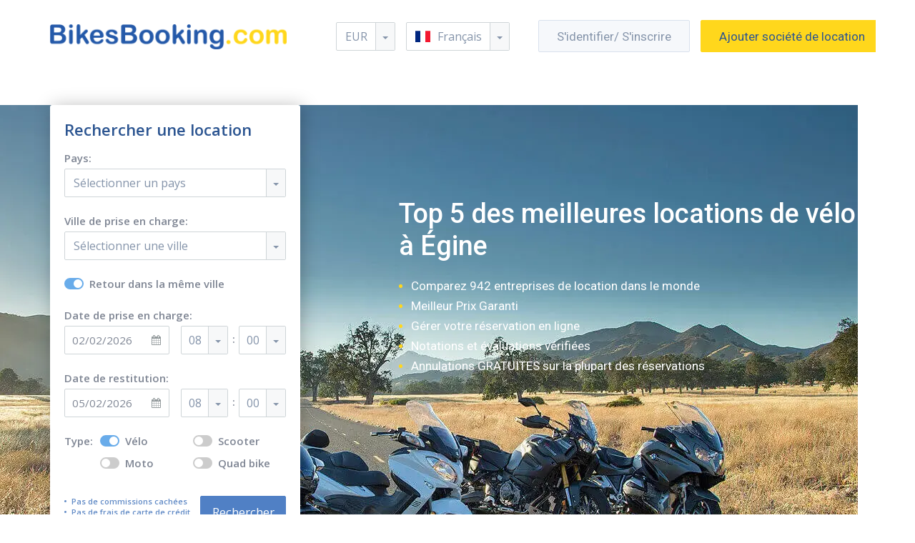

--- FILE ---
content_type: text/css
request_url: https://bikesbooking.com/static/css/main.1be32df7.css
body_size: 94270
content:
@import url(https://fonts.googleapis.com/css2?family=Open+Sans:wght@400;600&family=Roboto:wght@300;400;500&display=swap);/*!
 * Bootstrap v3.3.7 (http://getbootstrap.com)
 * Copyright 2011-2016 Twitter, Inc.
 * Licensed under MIT (https://github.com/twbs/bootstrap/blob/master/LICENSE)
 */
/*! normalize.css v3.0.3 | MIT License | github.com/necolas/normalize.css */html{font-family:sans-serif;-webkit-text-size-adjust:100%;-ms-text-size-adjust:100%}body{margin:0}article,aside,details,figcaption,figure,footer,header,hgroup,main,menu,nav,section,summary{display:block}audio,canvas,progress,video{display:inline-block;vertical-align:baseline}audio:not([controls]){display:none;height:0}[hidden],template{display:none}a{background-color:transparent}a:active,a:hover{outline:0}abbr[title]{border-bottom:1px dotted}b,strong{font-weight:700}dfn{font-style:italic}h1{margin:.67em 0;font-size:2em}mark{color:#000;background:#ff0}small{font-size:80%}sub,sup{position:relative;font-size:75%;line-height:0;vertical-align:baseline}sup{top:-.5em}sub{bottom:-.25em}img{border:0}svg:not(:root){overflow:hidden}figure{margin:1em 40px}hr{height:0;-webkit-box-sizing:content-box;box-sizing:content-box}pre{overflow:auto}code,kbd,pre,samp{font-family:monospace,monospace;font-size:1em}button,input,optgroup,select,textarea{margin:0;font:inherit;color:inherit}button{overflow:visible}button,select{text-transform:none}button,html input[type=button],input[type=reset],input[type=submit]{-webkit-appearance:button;cursor:pointer}button[disabled],html input[disabled]{cursor:default}button::-moz-focus-inner,input::-moz-focus-inner{padding:0;border:0}input{line-height:normal}input[type=checkbox],input[type=radio]{-webkit-box-sizing:border-box;box-sizing:border-box;padding:0}input[type=number]::-webkit-inner-spin-button,input[type=number]::-webkit-outer-spin-button{height:auto}input[type=search]{-webkit-box-sizing:content-box;box-sizing:content-box;-webkit-appearance:textfield}input[type=search]::-webkit-search-cancel-button,input[type=search]::-webkit-search-decoration{-webkit-appearance:none}fieldset{padding:.35em .625em .75em;margin:0 2px;border:1px solid silver}textarea{overflow:auto}optgroup{font-weight:700}table{border-spacing:0;border-collapse:collapse}td,th{padding:0}
/*! Source: https://github.com/h5bp/html5-boilerplate/blob/master/src/css/main.css */@media print{*,:after,:before{color:#000!important;text-shadow:none!important;background:transparent!important;-webkit-box-shadow:none!important;box-shadow:none!important}a,a:visited{text-decoration:underline}a[href]:after{content:" (" attr(href) ")"}abbr[title]:after{content:" (" attr(title) ")"}a[href^="#"]:after,a[href^="javascript:"]:after{content:""}blockquote,pre{border:1px solid #999;page-break-inside:avoid}thead{display:table-header-group}img,tr{page-break-inside:avoid}img{max-width:100%!important}h2,h3,p{orphans:3;widows:3}h2,h3{page-break-after:avoid}.navbar{display:none}.btn>.caret,.dropup>.btn>.caret{border-top-color:#000!important}.label{border:1px solid #000}.table{border-collapse:collapse!important}.table td,.table th{background-color:#fff!important}.table-bordered td,.table-bordered th{border:1px solid #ddd!important}}@font-face{font-family:Glyphicons Halflings;src:url(/static/media/glyphicons-halflings-regular.f4769f9b.eot);src:url(/static/media/glyphicons-halflings-regular.f4769f9b.eot?#iefix) format("embedded-opentype"),url(/static/media/glyphicons-halflings-regular.448c34a5.woff2) format("woff2"),url(/static/media/glyphicons-halflings-regular.fa277232.woff) format("woff"),url(/static/media/glyphicons-halflings-regular.e18bbf61.ttf) format("truetype"),url(/static/media/glyphicons-halflings-regular.89889688.svg#glyphicons_halflingsregular) format("svg")}.glyphicon{position:relative;top:1px;display:inline-block;font-family:Glyphicons Halflings;font-style:normal;font-weight:400;line-height:1;-webkit-font-smoothing:antialiased;-moz-osx-font-smoothing:grayscale}.glyphicon-asterisk:before{content:"*"}.glyphicon-plus:before{content:"+"}.glyphicon-eur:before,.glyphicon-euro:before{content:"\20AC"}.glyphicon-minus:before{content:"\2212"}.glyphicon-cloud:before{content:"\2601"}.glyphicon-envelope:before{content:"\2709"}.glyphicon-pencil:before{content:"\270F"}.glyphicon-glass:before{content:"\E001"}.glyphicon-music:before{content:"\E002"}.glyphicon-search:before{content:"\E003"}.glyphicon-heart:before{content:"\E005"}.glyphicon-star:before{content:"\E006"}.glyphicon-star-empty:before{content:"\E007"}.glyphicon-user:before{content:"\E008"}.glyphicon-film:before{content:"\E009"}.glyphicon-th-large:before{content:"\E010"}.glyphicon-th:before{content:"\E011"}.glyphicon-th-list:before{content:"\E012"}.glyphicon-ok:before{content:"\E013"}.glyphicon-remove:before{content:"\E014"}.glyphicon-zoom-in:before{content:"\E015"}.glyphicon-zoom-out:before{content:"\E016"}.glyphicon-off:before{content:"\E017"}.glyphicon-signal:before{content:"\E018"}.glyphicon-cog:before{content:"\E019"}.glyphicon-trash:before{content:"\E020"}.glyphicon-home:before{content:"\E021"}.glyphicon-file:before{content:"\E022"}.glyphicon-time:before{content:"\E023"}.glyphicon-road:before{content:"\E024"}.glyphicon-download-alt:before{content:"\E025"}.glyphicon-download:before{content:"\E026"}.glyphicon-upload:before{content:"\E027"}.glyphicon-inbox:before{content:"\E028"}.glyphicon-play-circle:before{content:"\E029"}.glyphicon-repeat:before{content:"\E030"}.glyphicon-refresh:before{content:"\E031"}.glyphicon-list-alt:before{content:"\E032"}.glyphicon-lock:before{content:"\E033"}.glyphicon-flag:before{content:"\E034"}.glyphicon-headphones:before{content:"\E035"}.glyphicon-volume-off:before{content:"\E036"}.glyphicon-volume-down:before{content:"\E037"}.glyphicon-volume-up:before{content:"\E038"}.glyphicon-qrcode:before{content:"\E039"}.glyphicon-barcode:before{content:"\E040"}.glyphicon-tag:before{content:"\E041"}.glyphicon-tags:before{content:"\E042"}.glyphicon-book:before{content:"\E043"}.glyphicon-bookmark:before{content:"\E044"}.glyphicon-print:before{content:"\E045"}.glyphicon-camera:before{content:"\E046"}.glyphicon-font:before{content:"\E047"}.glyphicon-bold:before{content:"\E048"}.glyphicon-italic:before{content:"\E049"}.glyphicon-text-height:before{content:"\E050"}.glyphicon-text-width:before{content:"\E051"}.glyphicon-align-left:before{content:"\E052"}.glyphicon-align-center:before{content:"\E053"}.glyphicon-align-right:before{content:"\E054"}.glyphicon-align-justify:before{content:"\E055"}.glyphicon-list:before{content:"\E056"}.glyphicon-indent-left:before{content:"\E057"}.glyphicon-indent-right:before{content:"\E058"}.glyphicon-facetime-video:before{content:"\E059"}.glyphicon-picture:before{content:"\E060"}.glyphicon-map-marker:before{content:"\E062"}.glyphicon-adjust:before{content:"\E063"}.glyphicon-tint:before{content:"\E064"}.glyphicon-edit:before{content:"\E065"}.glyphicon-share:before{content:"\E066"}.glyphicon-check:before{content:"\E067"}.glyphicon-move:before{content:"\E068"}.glyphicon-step-backward:before{content:"\E069"}.glyphicon-fast-backward:before{content:"\E070"}.glyphicon-backward:before{content:"\E071"}.glyphicon-play:before{content:"\E072"}.glyphicon-pause:before{content:"\E073"}.glyphicon-stop:before{content:"\E074"}.glyphicon-forward:before{content:"\E075"}.glyphicon-fast-forward:before{content:"\E076"}.glyphicon-step-forward:before{content:"\E077"}.glyphicon-eject:before{content:"\E078"}.glyphicon-chevron-left:before{content:"\E079"}.glyphicon-chevron-right:before{content:"\E080"}.glyphicon-plus-sign:before{content:"\E081"}.glyphicon-minus-sign:before{content:"\E082"}.glyphicon-remove-sign:before{content:"\E083"}.glyphicon-ok-sign:before{content:"\E084"}.glyphicon-question-sign:before{content:"\E085"}.glyphicon-info-sign:before{content:"\E086"}.glyphicon-screenshot:before{content:"\E087"}.glyphicon-remove-circle:before{content:"\E088"}.glyphicon-ok-circle:before{content:"\E089"}.glyphicon-ban-circle:before{content:"\E090"}.glyphicon-arrow-left:before{content:"\E091"}.glyphicon-arrow-right:before{content:"\E092"}.glyphicon-arrow-up:before{content:"\E093"}.glyphicon-arrow-down:before{content:"\E094"}.glyphicon-share-alt:before{content:"\E095"}.glyphicon-resize-full:before{content:"\E096"}.glyphicon-resize-small:before{content:"\E097"}.glyphicon-exclamation-sign:before{content:"\E101"}.glyphicon-gift:before{content:"\E102"}.glyphicon-leaf:before{content:"\E103"}.glyphicon-fire:before{content:"\E104"}.glyphicon-eye-open:before{content:"\E105"}.glyphicon-eye-close:before{content:"\E106"}.glyphicon-warning-sign:before{content:"\E107"}.glyphicon-plane:before{content:"\E108"}.glyphicon-calendar:before{content:"\E109"}.glyphicon-random:before{content:"\E110"}.glyphicon-comment:before{content:"\E111"}.glyphicon-magnet:before{content:"\E112"}.glyphicon-chevron-up:before{content:"\E113"}.glyphicon-chevron-down:before{content:"\E114"}.glyphicon-retweet:before{content:"\E115"}.glyphicon-shopping-cart:before{content:"\E116"}.glyphicon-folder-close:before{content:"\E117"}.glyphicon-folder-open:before{content:"\E118"}.glyphicon-resize-vertical:before{content:"\E119"}.glyphicon-resize-horizontal:before{content:"\E120"}.glyphicon-hdd:before{content:"\E121"}.glyphicon-bullhorn:before{content:"\E122"}.glyphicon-bell:before{content:"\E123"}.glyphicon-certificate:before{content:"\E124"}.glyphicon-thumbs-up:before{content:"\E125"}.glyphicon-thumbs-down:before{content:"\E126"}.glyphicon-hand-right:before{content:"\E127"}.glyphicon-hand-left:before{content:"\E128"}.glyphicon-hand-up:before{content:"\E129"}.glyphicon-hand-down:before{content:"\E130"}.glyphicon-circle-arrow-right:before{content:"\E131"}.glyphicon-circle-arrow-left:before{content:"\E132"}.glyphicon-circle-arrow-up:before{content:"\E133"}.glyphicon-circle-arrow-down:before{content:"\E134"}.glyphicon-globe:before{content:"\E135"}.glyphicon-wrench:before{content:"\E136"}.glyphicon-tasks:before{content:"\E137"}.glyphicon-filter:before{content:"\E138"}.glyphicon-briefcase:before{content:"\E139"}.glyphicon-fullscreen:before{content:"\E140"}.glyphicon-dashboard:before{content:"\E141"}.glyphicon-paperclip:before{content:"\E142"}.glyphicon-heart-empty:before{content:"\E143"}.glyphicon-link:before{content:"\E144"}.glyphicon-phone:before{content:"\E145"}.glyphicon-pushpin:before{content:"\E146"}.glyphicon-usd:before{content:"\E148"}.glyphicon-gbp:before{content:"\E149"}.glyphicon-sort:before{content:"\E150"}.glyphicon-sort-by-alphabet:before{content:"\E151"}.glyphicon-sort-by-alphabet-alt:before{content:"\E152"}.glyphicon-sort-by-order:before{content:"\E153"}.glyphicon-sort-by-order-alt:before{content:"\E154"}.glyphicon-sort-by-attributes:before{content:"\E155"}.glyphicon-sort-by-attributes-alt:before{content:"\E156"}.glyphicon-unchecked:before{content:"\E157"}.glyphicon-expand:before{content:"\E158"}.glyphicon-collapse-down:before{content:"\E159"}.glyphicon-collapse-up:before{content:"\E160"}.glyphicon-log-in:before{content:"\E161"}.glyphicon-flash:before{content:"\E162"}.glyphicon-log-out:before{content:"\E163"}.glyphicon-new-window:before{content:"\E164"}.glyphicon-record:before{content:"\E165"}.glyphicon-save:before{content:"\E166"}.glyphicon-open:before{content:"\E167"}.glyphicon-saved:before{content:"\E168"}.glyphicon-import:before{content:"\E169"}.glyphicon-export:before{content:"\E170"}.glyphicon-send:before{content:"\E171"}.glyphicon-floppy-disk:before{content:"\E172"}.glyphicon-floppy-saved:before{content:"\E173"}.glyphicon-floppy-remove:before{content:"\E174"}.glyphicon-floppy-save:before{content:"\E175"}.glyphicon-floppy-open:before{content:"\E176"}.glyphicon-credit-card:before{content:"\E177"}.glyphicon-transfer:before{content:"\E178"}.glyphicon-cutlery:before{content:"\E179"}.glyphicon-header:before{content:"\E180"}.glyphicon-compressed:before{content:"\E181"}.glyphicon-earphone:before{content:"\E182"}.glyphicon-phone-alt:before{content:"\E183"}.glyphicon-tower:before{content:"\E184"}.glyphicon-stats:before{content:"\E185"}.glyphicon-sd-video:before{content:"\E186"}.glyphicon-hd-video:before{content:"\E187"}.glyphicon-subtitles:before{content:"\E188"}.glyphicon-sound-stereo:before{content:"\E189"}.glyphicon-sound-dolby:before{content:"\E190"}.glyphicon-sound-5-1:before{content:"\E191"}.glyphicon-sound-6-1:before{content:"\E192"}.glyphicon-sound-7-1:before{content:"\E193"}.glyphicon-copyright-mark:before{content:"\E194"}.glyphicon-registration-mark:before{content:"\E195"}.glyphicon-cloud-download:before{content:"\E197"}.glyphicon-cloud-upload:before{content:"\E198"}.glyphicon-tree-conifer:before{content:"\E199"}.glyphicon-tree-deciduous:before{content:"\E200"}.glyphicon-cd:before{content:"\E201"}.glyphicon-save-file:before{content:"\E202"}.glyphicon-open-file:before{content:"\E203"}.glyphicon-level-up:before{content:"\E204"}.glyphicon-copy:before{content:"\E205"}.glyphicon-paste:before{content:"\E206"}.glyphicon-alert:before{content:"\E209"}.glyphicon-equalizer:before{content:"\E210"}.glyphicon-king:before{content:"\E211"}.glyphicon-queen:before{content:"\E212"}.glyphicon-pawn:before{content:"\E213"}.glyphicon-bishop:before{content:"\E214"}.glyphicon-knight:before{content:"\E215"}.glyphicon-baby-formula:before{content:"\E216"}.glyphicon-tent:before{content:"\26FA"}.glyphicon-blackboard:before{content:"\E218"}.glyphicon-bed:before{content:"\E219"}.glyphicon-apple:before{content:"\F8FF"}.glyphicon-erase:before{content:"\E221"}.glyphicon-hourglass:before{content:"\231B"}.glyphicon-lamp:before{content:"\E223"}.glyphicon-duplicate:before{content:"\E224"}.glyphicon-piggy-bank:before{content:"\E225"}.glyphicon-scissors:before{content:"\E226"}.glyphicon-bitcoin:before,.glyphicon-btc:before,.glyphicon-xbt:before{content:"\E227"}.glyphicon-jpy:before,.glyphicon-yen:before{content:"\A5"}.glyphicon-rub:before,.glyphicon-ruble:before{content:"\20BD"}.glyphicon-scale:before{content:"\E230"}.glyphicon-ice-lolly:before{content:"\E231"}.glyphicon-ice-lolly-tasted:before{content:"\E232"}.glyphicon-education:before{content:"\E233"}.glyphicon-option-horizontal:before{content:"\E234"}.glyphicon-option-vertical:before{content:"\E235"}.glyphicon-menu-hamburger:before{content:"\E236"}.glyphicon-modal-window:before{content:"\E237"}.glyphicon-oil:before{content:"\E238"}.glyphicon-grain:before{content:"\E239"}.glyphicon-sunglasses:before{content:"\E240"}.glyphicon-text-size:before{content:"\E241"}.glyphicon-text-color:before{content:"\E242"}.glyphicon-text-background:before{content:"\E243"}.glyphicon-object-align-top:before{content:"\E244"}.glyphicon-object-align-bottom:before{content:"\E245"}.glyphicon-object-align-horizontal:before{content:"\E246"}.glyphicon-object-align-left:before{content:"\E247"}.glyphicon-object-align-vertical:before{content:"\E248"}.glyphicon-object-align-right:before{content:"\E249"}.glyphicon-triangle-right:before{content:"\E250"}.glyphicon-triangle-left:before{content:"\E251"}.glyphicon-triangle-bottom:before{content:"\E252"}.glyphicon-triangle-top:before{content:"\E253"}.glyphicon-console:before{content:"\E254"}.glyphicon-superscript:before{content:"\E255"}.glyphicon-subscript:before{content:"\E256"}.glyphicon-menu-left:before{content:"\E257"}.glyphicon-menu-right:before{content:"\E258"}.glyphicon-menu-down:before{content:"\E259"}.glyphicon-menu-up:before{content:"\E260"}*,:after,:before{-webkit-box-sizing:border-box;box-sizing:border-box}html{font-size:10px;-webkit-tap-highlight-color:rgba(0,0,0,0)}body{font-family:Helvetica Neue,Helvetica,Arial,sans-serif;font-size:14px;line-height:1.42857143;color:#333;background-color:#fff}button,input,select,textarea{font-family:inherit;font-size:inherit;line-height:inherit}a{color:#337ab7;text-decoration:none}a:focus,a:hover{color:#23527c;text-decoration:underline}a:focus{outline:5px auto -webkit-focus-ring-color;outline-offset:-2px}figure{margin:0}img{vertical-align:middle}.carousel-inner>.item>a>img,.carousel-inner>.item>img,.img-responsive,.thumbnail>img,.thumbnail a>img{display:block;max-width:100%;height:auto}.img-rounded{border-radius:6px}.img-thumbnail{display:inline-block;max-width:100%;height:auto;padding:4px;line-height:1.42857143;background-color:#fff;border:1px solid #ddd;border-radius:4px;-webkit-transition:all .2s ease-in-out;-o-transition:all .2s ease-in-out;transition:all .2s ease-in-out}.img-circle{border-radius:50%}hr{margin-top:20px;margin-bottom:20px;border:0;border-top:1px solid #eee}.sr-only{position:absolute;width:1px;height:1px;padding:0;margin:-1px;overflow:hidden;clip:rect(0,0,0,0);border:0}.sr-only-focusable:active,.sr-only-focusable:focus{position:static;width:auto;height:auto;margin:0;overflow:visible;clip:auto}[role=button]{cursor:pointer}.h1,.h2,.h3,.h4,.h5,.h6,h1,h2,h3,h4,h5,h6{font-family:inherit;font-weight:500;line-height:1.1;color:inherit}.h1 .small,.h1 small,.h2 .small,.h2 small,.h3 .small,.h3 small,.h4 .small,.h4 small,.h5 .small,.h5 small,.h6 .small,.h6 small,h1 .small,h1 small,h2 .small,h2 small,h3 .small,h3 small,h4 .small,h4 small,h5 .small,h5 small,h6 .small,h6 small{font-weight:400;line-height:1;color:#777}.h1,.h2,.h3,h1,h2,h3{margin-top:20px;margin-bottom:10px}.h1 .small,.h1 small,.h2 .small,.h2 small,.h3 .small,.h3 small,h1 .small,h1 small,h2 .small,h2 small,h3 .small,h3 small{font-size:65%}.h4,.h5,.h6,h4,h5,h6{margin-top:10px;margin-bottom:10px}.h4 .small,.h4 small,.h5 .small,.h5 small,.h6 .small,.h6 small,h4 .small,h4 small,h5 .small,h5 small,h6 .small,h6 small{font-size:75%}.h1,h1{font-size:36px}.h2,h2{font-size:30px}.h3,h3{font-size:24px}.h4,h4{font-size:18px}.h5,h5{font-size:14px}.h6,h6{font-size:12px}p{margin:0 0 10px}.lead{margin-bottom:20px;font-size:16px;font-weight:300;line-height:1.4}@media (min-width:768px){.lead{font-size:21px}}.small,small{font-size:85%}.mark,mark{padding:.2em;background-color:#fcf8e3}.text-left{text-align:left}.text-right{text-align:right}.text-center{text-align:center}.text-justify{text-align:justify}.text-nowrap{white-space:nowrap}.text-lowercase{text-transform:lowercase}.text-uppercase{text-transform:uppercase}.text-capitalize{text-transform:capitalize}.text-muted{color:#777}.text-primary{color:#337ab7}a.text-primary:focus,a.text-primary:hover{color:#286090}.text-success{color:#3c763d}a.text-success:focus,a.text-success:hover{color:#2b542c}.text-info{color:#31708f}a.text-info:focus,a.text-info:hover{color:#245269}.text-warning{color:#8a6d3b}a.text-warning:focus,a.text-warning:hover{color:#66512c}.text-danger{color:#a94442}a.text-danger:focus,a.text-danger:hover{color:#843534}.bg-primary{color:#fff;background-color:#337ab7}a.bg-primary:focus,a.bg-primary:hover{background-color:#286090}.bg-success{background-color:#dff0d8}a.bg-success:focus,a.bg-success:hover{background-color:#c1e2b3}.bg-info{background-color:#d9edf7}a.bg-info:focus,a.bg-info:hover{background-color:#afd9ee}.bg-warning{background-color:#fcf8e3}a.bg-warning:focus,a.bg-warning:hover{background-color:#f7ecb5}.bg-danger{background-color:#f2dede}a.bg-danger:focus,a.bg-danger:hover{background-color:#e4b9b9}.page-header{padding-bottom:9px;margin:40px 0 20px;border-bottom:1px solid #eee}ol,ul{margin-top:0;margin-bottom:10px}ol ol,ol ul,ul ol,ul ul{margin-bottom:0}.list-inline,.list-unstyled{padding-left:0;list-style:none}.list-inline{margin-left:-5px}.list-inline>li{display:inline-block;padding-right:5px;padding-left:5px}dl{margin-top:0;margin-bottom:20px}dd,dt{line-height:1.42857143}dt{font-weight:700}dd{margin-left:0}@media (min-width:768px){.dl-horizontal dt{float:left;width:160px;overflow:hidden;clear:left;text-align:right;-o-text-overflow:ellipsis;text-overflow:ellipsis;white-space:nowrap}.dl-horizontal dd{margin-left:180px}}abbr[data-original-title],abbr[title]{cursor:help;border-bottom:1px dotted #777}.initialism{font-size:90%;text-transform:uppercase}blockquote{padding:10px 20px;margin:0 0 20px;font-size:17.5px;border-left:5px solid #eee}blockquote ol:last-child,blockquote p:last-child,blockquote ul:last-child{margin-bottom:0}blockquote .small,blockquote footer,blockquote small{display:block;font-size:80%;line-height:1.42857143;color:#777}blockquote .small:before,blockquote footer:before,blockquote small:before{content:"\2014   \A0"}.blockquote-reverse,blockquote.pull-right{padding-right:15px;padding-left:0;text-align:right;border-right:5px solid #eee;border-left:0}.blockquote-reverse .small:before,.blockquote-reverse footer:before,.blockquote-reverse small:before,blockquote.pull-right .small:before,blockquote.pull-right footer:before,blockquote.pull-right small:before{content:""}.blockquote-reverse .small:after,.blockquote-reverse footer:after,.blockquote-reverse small:after,blockquote.pull-right .small:after,blockquote.pull-right footer:after,blockquote.pull-right small:after{content:"\A0   \2014"}address{margin-bottom:20px;font-style:normal;line-height:1.42857143}code,kbd,pre,samp{font-family:Menlo,Monaco,Consolas,Courier New,monospace}code{color:#c7254e;background-color:#f9f2f4;border-radius:4px}code,kbd{padding:2px 4px;font-size:90%}kbd{color:#fff;background-color:#333;border-radius:3px;-webkit-box-shadow:inset 0 -1px 0 rgba(0,0,0,.25);box-shadow:inset 0 -1px 0 rgba(0,0,0,.25)}kbd kbd{padding:0;font-size:100%;font-weight:700;-webkit-box-shadow:none;box-shadow:none}pre{display:block;padding:9.5px;margin:0 0 10px;font-size:13px;line-height:1.42857143;color:#333;word-break:break-all;word-wrap:break-word;background-color:#f5f5f5;border:1px solid #ccc;border-radius:4px}pre code{padding:0;font-size:inherit;color:inherit;white-space:pre-wrap;background-color:transparent;border-radius:0}.pre-scrollable{max-height:340px;overflow-y:scroll}.container{padding-right:15px;padding-left:15px;margin-right:auto;margin-left:auto}@media (min-width:768px){.container{width:750px}}@media (min-width:992px){.container{width:970px}}@media (min-width:1200px){.container{width:1170px}}.container-fluid{padding-right:15px;padding-left:15px;margin-right:auto;margin-left:auto}.row{margin-right:-15px;margin-left:-15px}.col-lg-1,.col-lg-2,.col-lg-3,.col-lg-4,.col-lg-5,.col-lg-6,.col-lg-7,.col-lg-8,.col-lg-9,.col-lg-10,.col-lg-11,.col-lg-12,.col-md-1,.col-md-2,.col-md-3,.col-md-4,.col-md-5,.col-md-6,.col-md-7,.col-md-8,.col-md-9,.col-md-10,.col-md-11,.col-md-12,.col-sm-1,.col-sm-2,.col-sm-3,.col-sm-4,.col-sm-5,.col-sm-6,.col-sm-7,.col-sm-8,.col-sm-9,.col-sm-10,.col-sm-11,.col-sm-12,.col-xs-1,.col-xs-2,.col-xs-3,.col-xs-4,.col-xs-5,.col-xs-6,.col-xs-7,.col-xs-8,.col-xs-9,.col-xs-10,.col-xs-11,.col-xs-12{position:relative;min-height:1px;padding-right:15px;padding-left:15px}.col-xs-1,.col-xs-2,.col-xs-3,.col-xs-4,.col-xs-5,.col-xs-6,.col-xs-7,.col-xs-8,.col-xs-9,.col-xs-10,.col-xs-11,.col-xs-12{float:left}.col-xs-12{width:100%}.col-xs-11{width:91.66666667%}.col-xs-10{width:83.33333333%}.col-xs-9{width:75%}.col-xs-8{width:66.66666667%}.col-xs-7{width:58.33333333%}.col-xs-6{width:50%}.col-xs-5{width:41.66666667%}.col-xs-4{width:33.33333333%}.col-xs-3{width:25%}.col-xs-2{width:16.66666667%}.col-xs-1{width:8.33333333%}.col-xs-pull-12{right:100%}.col-xs-pull-11{right:91.66666667%}.col-xs-pull-10{right:83.33333333%}.col-xs-pull-9{right:75%}.col-xs-pull-8{right:66.66666667%}.col-xs-pull-7{right:58.33333333%}.col-xs-pull-6{right:50%}.col-xs-pull-5{right:41.66666667%}.col-xs-pull-4{right:33.33333333%}.col-xs-pull-3{right:25%}.col-xs-pull-2{right:16.66666667%}.col-xs-pull-1{right:8.33333333%}.col-xs-pull-0{right:auto}.col-xs-push-12{left:100%}.col-xs-push-11{left:91.66666667%}.col-xs-push-10{left:83.33333333%}.col-xs-push-9{left:75%}.col-xs-push-8{left:66.66666667%}.col-xs-push-7{left:58.33333333%}.col-xs-push-6{left:50%}.col-xs-push-5{left:41.66666667%}.col-xs-push-4{left:33.33333333%}.col-xs-push-3{left:25%}.col-xs-push-2{left:16.66666667%}.col-xs-push-1{left:8.33333333%}.col-xs-push-0{left:auto}.col-xs-offset-12{margin-left:100%}.col-xs-offset-11{margin-left:91.66666667%}.col-xs-offset-10{margin-left:83.33333333%}.col-xs-offset-9{margin-left:75%}.col-xs-offset-8{margin-left:66.66666667%}.col-xs-offset-7{margin-left:58.33333333%}.col-xs-offset-6{margin-left:50%}.col-xs-offset-5{margin-left:41.66666667%}.col-xs-offset-4{margin-left:33.33333333%}.col-xs-offset-3{margin-left:25%}.col-xs-offset-2{margin-left:16.66666667%}.col-xs-offset-1{margin-left:8.33333333%}.col-xs-offset-0{margin-left:0}@media (min-width:768px){.col-sm-1,.col-sm-2,.col-sm-3,.col-sm-4,.col-sm-5,.col-sm-6,.col-sm-7,.col-sm-8,.col-sm-9,.col-sm-10,.col-sm-11,.col-sm-12{float:left}.col-sm-12{width:100%}.col-sm-11{width:91.66666667%}.col-sm-10{width:83.33333333%}.col-sm-9{width:75%}.col-sm-8{width:66.66666667%}.col-sm-7{width:58.33333333%}.col-sm-6{width:50%}.col-sm-5{width:41.66666667%}.col-sm-4{width:33.33333333%}.col-sm-3{width:25%}.col-sm-2{width:16.66666667%}.col-sm-1{width:8.33333333%}.col-sm-pull-12{right:100%}.col-sm-pull-11{right:91.66666667%}.col-sm-pull-10{right:83.33333333%}.col-sm-pull-9{right:75%}.col-sm-pull-8{right:66.66666667%}.col-sm-pull-7{right:58.33333333%}.col-sm-pull-6{right:50%}.col-sm-pull-5{right:41.66666667%}.col-sm-pull-4{right:33.33333333%}.col-sm-pull-3{right:25%}.col-sm-pull-2{right:16.66666667%}.col-sm-pull-1{right:8.33333333%}.col-sm-pull-0{right:auto}.col-sm-push-12{left:100%}.col-sm-push-11{left:91.66666667%}.col-sm-push-10{left:83.33333333%}.col-sm-push-9{left:75%}.col-sm-push-8{left:66.66666667%}.col-sm-push-7{left:58.33333333%}.col-sm-push-6{left:50%}.col-sm-push-5{left:41.66666667%}.col-sm-push-4{left:33.33333333%}.col-sm-push-3{left:25%}.col-sm-push-2{left:16.66666667%}.col-sm-push-1{left:8.33333333%}.col-sm-push-0{left:auto}.col-sm-offset-12{margin-left:100%}.col-sm-offset-11{margin-left:91.66666667%}.col-sm-offset-10{margin-left:83.33333333%}.col-sm-offset-9{margin-left:75%}.col-sm-offset-8{margin-left:66.66666667%}.col-sm-offset-7{margin-left:58.33333333%}.col-sm-offset-6{margin-left:50%}.col-sm-offset-5{margin-left:41.66666667%}.col-sm-offset-4{margin-left:33.33333333%}.col-sm-offset-3{margin-left:25%}.col-sm-offset-2{margin-left:16.66666667%}.col-sm-offset-1{margin-left:8.33333333%}.col-sm-offset-0{margin-left:0}}@media (min-width:992px){.col-md-1,.col-md-2,.col-md-3,.col-md-4,.col-md-5,.col-md-6,.col-md-7,.col-md-8,.col-md-9,.col-md-10,.col-md-11,.col-md-12{float:left}.col-md-12{width:100%}.col-md-11{width:91.66666667%}.col-md-10{width:83.33333333%}.col-md-9{width:75%}.col-md-8{width:66.66666667%}.col-md-7{width:58.33333333%}.col-md-6{width:50%}.col-md-5{width:41.66666667%}.col-md-4{width:33.33333333%}.col-md-3{width:25%}.col-md-2{width:16.66666667%}.col-md-1{width:8.33333333%}.col-md-pull-12{right:100%}.col-md-pull-11{right:91.66666667%}.col-md-pull-10{right:83.33333333%}.col-md-pull-9{right:75%}.col-md-pull-8{right:66.66666667%}.col-md-pull-7{right:58.33333333%}.col-md-pull-6{right:50%}.col-md-pull-5{right:41.66666667%}.col-md-pull-4{right:33.33333333%}.col-md-pull-3{right:25%}.col-md-pull-2{right:16.66666667%}.col-md-pull-1{right:8.33333333%}.col-md-pull-0{right:auto}.col-md-push-12{left:100%}.col-md-push-11{left:91.66666667%}.col-md-push-10{left:83.33333333%}.col-md-push-9{left:75%}.col-md-push-8{left:66.66666667%}.col-md-push-7{left:58.33333333%}.col-md-push-6{left:50%}.col-md-push-5{left:41.66666667%}.col-md-push-4{left:33.33333333%}.col-md-push-3{left:25%}.col-md-push-2{left:16.66666667%}.col-md-push-1{left:8.33333333%}.col-md-push-0{left:auto}.col-md-offset-12{margin-left:100%}.col-md-offset-11{margin-left:91.66666667%}.col-md-offset-10{margin-left:83.33333333%}.col-md-offset-9{margin-left:75%}.col-md-offset-8{margin-left:66.66666667%}.col-md-offset-7{margin-left:58.33333333%}.col-md-offset-6{margin-left:50%}.col-md-offset-5{margin-left:41.66666667%}.col-md-offset-4{margin-left:33.33333333%}.col-md-offset-3{margin-left:25%}.col-md-offset-2{margin-left:16.66666667%}.col-md-offset-1{margin-left:8.33333333%}.col-md-offset-0{margin-left:0}}@media (min-width:1200px){.col-lg-1,.col-lg-2,.col-lg-3,.col-lg-4,.col-lg-5,.col-lg-6,.col-lg-7,.col-lg-8,.col-lg-9,.col-lg-10,.col-lg-11,.col-lg-12{float:left}.col-lg-12{width:100%}.col-lg-11{width:91.66666667%}.col-lg-10{width:83.33333333%}.col-lg-9{width:75%}.col-lg-8{width:66.66666667%}.col-lg-7{width:58.33333333%}.col-lg-6{width:50%}.col-lg-5{width:41.66666667%}.col-lg-4{width:33.33333333%}.col-lg-3{width:25%}.col-lg-2{width:16.66666667%}.col-lg-1{width:8.33333333%}.col-lg-pull-12{right:100%}.col-lg-pull-11{right:91.66666667%}.col-lg-pull-10{right:83.33333333%}.col-lg-pull-9{right:75%}.col-lg-pull-8{right:66.66666667%}.col-lg-pull-7{right:58.33333333%}.col-lg-pull-6{right:50%}.col-lg-pull-5{right:41.66666667%}.col-lg-pull-4{right:33.33333333%}.col-lg-pull-3{right:25%}.col-lg-pull-2{right:16.66666667%}.col-lg-pull-1{right:8.33333333%}.col-lg-pull-0{right:auto}.col-lg-push-12{left:100%}.col-lg-push-11{left:91.66666667%}.col-lg-push-10{left:83.33333333%}.col-lg-push-9{left:75%}.col-lg-push-8{left:66.66666667%}.col-lg-push-7{left:58.33333333%}.col-lg-push-6{left:50%}.col-lg-push-5{left:41.66666667%}.col-lg-push-4{left:33.33333333%}.col-lg-push-3{left:25%}.col-lg-push-2{left:16.66666667%}.col-lg-push-1{left:8.33333333%}.col-lg-push-0{left:auto}.col-lg-offset-12{margin-left:100%}.col-lg-offset-11{margin-left:91.66666667%}.col-lg-offset-10{margin-left:83.33333333%}.col-lg-offset-9{margin-left:75%}.col-lg-offset-8{margin-left:66.66666667%}.col-lg-offset-7{margin-left:58.33333333%}.col-lg-offset-6{margin-left:50%}.col-lg-offset-5{margin-left:41.66666667%}.col-lg-offset-4{margin-left:33.33333333%}.col-lg-offset-3{margin-left:25%}.col-lg-offset-2{margin-left:16.66666667%}.col-lg-offset-1{margin-left:8.33333333%}.col-lg-offset-0{margin-left:0}}table{background-color:transparent}caption{padding-top:8px;padding-bottom:8px;color:#777}caption,th{text-align:left}.table{width:100%;max-width:100%;margin-bottom:20px}.table>tbody>tr>td,.table>tbody>tr>th,.table>tfoot>tr>td,.table>tfoot>tr>th,.table>thead>tr>td,.table>thead>tr>th{padding:8px;line-height:1.42857143;vertical-align:top;border-top:1px solid #ddd}.table>thead>tr>th{vertical-align:bottom;border-bottom:2px solid #ddd}.table>caption+thead>tr:first-child>td,.table>caption+thead>tr:first-child>th,.table>colgroup+thead>tr:first-child>td,.table>colgroup+thead>tr:first-child>th,.table>thead:first-child>tr:first-child>td,.table>thead:first-child>tr:first-child>th{border-top:0}.table>tbody+tbody{border-top:2px solid #ddd}.table .table{background-color:#fff}.table-condensed>tbody>tr>td,.table-condensed>tbody>tr>th,.table-condensed>tfoot>tr>td,.table-condensed>tfoot>tr>th,.table-condensed>thead>tr>td,.table-condensed>thead>tr>th{padding:5px}.table-bordered,.table-bordered>tbody>tr>td,.table-bordered>tbody>tr>th,.table-bordered>tfoot>tr>td,.table-bordered>tfoot>tr>th,.table-bordered>thead>tr>td,.table-bordered>thead>tr>th{border:1px solid #ddd}.table-bordered>thead>tr>td,.table-bordered>thead>tr>th{border-bottom-width:2px}.table-striped>tbody>tr:nth-of-type(odd){background-color:#f9f9f9}.table-hover>tbody>tr:hover{background-color:#f5f5f5}table col[class*=col-]{position:static;display:table-column;float:none}table td[class*=col-],table th[class*=col-]{position:static;display:table-cell;float:none}.table>tbody>tr.active>td,.table>tbody>tr.active>th,.table>tbody>tr>td.active,.table>tbody>tr>th.active,.table>tfoot>tr.active>td,.table>tfoot>tr.active>th,.table>tfoot>tr>td.active,.table>tfoot>tr>th.active,.table>thead>tr.active>td,.table>thead>tr.active>th,.table>thead>tr>td.active,.table>thead>tr>th.active{background-color:#f5f5f5}.table-hover>tbody>tr.active:hover>td,.table-hover>tbody>tr.active:hover>th,.table-hover>tbody>tr:hover>.active,.table-hover>tbody>tr>td.active:hover,.table-hover>tbody>tr>th.active:hover{background-color:#e8e8e8}.table>tbody>tr.success>td,.table>tbody>tr.success>th,.table>tbody>tr>td.success,.table>tbody>tr>th.success,.table>tfoot>tr.success>td,.table>tfoot>tr.success>th,.table>tfoot>tr>td.success,.table>tfoot>tr>th.success,.table>thead>tr.success>td,.table>thead>tr.success>th,.table>thead>tr>td.success,.table>thead>tr>th.success{background-color:#dff0d8}.table-hover>tbody>tr.success:hover>td,.table-hover>tbody>tr.success:hover>th,.table-hover>tbody>tr:hover>.success,.table-hover>tbody>tr>td.success:hover,.table-hover>tbody>tr>th.success:hover{background-color:#d0e9c6}.table>tbody>tr.info>td,.table>tbody>tr.info>th,.table>tbody>tr>td.info,.table>tbody>tr>th.info,.table>tfoot>tr.info>td,.table>tfoot>tr.info>th,.table>tfoot>tr>td.info,.table>tfoot>tr>th.info,.table>thead>tr.info>td,.table>thead>tr.info>th,.table>thead>tr>td.info,.table>thead>tr>th.info{background-color:#d9edf7}.table-hover>tbody>tr.info:hover>td,.table-hover>tbody>tr.info:hover>th,.table-hover>tbody>tr:hover>.info,.table-hover>tbody>tr>td.info:hover,.table-hover>tbody>tr>th.info:hover{background-color:#c4e3f3}.table>tbody>tr.warning>td,.table>tbody>tr.warning>th,.table>tbody>tr>td.warning,.table>tbody>tr>th.warning,.table>tfoot>tr.warning>td,.table>tfoot>tr.warning>th,.table>tfoot>tr>td.warning,.table>tfoot>tr>th.warning,.table>thead>tr.warning>td,.table>thead>tr.warning>th,.table>thead>tr>td.warning,.table>thead>tr>th.warning{background-color:#fcf8e3}.table-hover>tbody>tr.warning:hover>td,.table-hover>tbody>tr.warning:hover>th,.table-hover>tbody>tr:hover>.warning,.table-hover>tbody>tr>td.warning:hover,.table-hover>tbody>tr>th.warning:hover{background-color:#faf2cc}.table>tbody>tr.danger>td,.table>tbody>tr.danger>th,.table>tbody>tr>td.danger,.table>tbody>tr>th.danger,.table>tfoot>tr.danger>td,.table>tfoot>tr.danger>th,.table>tfoot>tr>td.danger,.table>tfoot>tr>th.danger,.table>thead>tr.danger>td,.table>thead>tr.danger>th,.table>thead>tr>td.danger,.table>thead>tr>th.danger{background-color:#f2dede}.table-hover>tbody>tr.danger:hover>td,.table-hover>tbody>tr.danger:hover>th,.table-hover>tbody>tr:hover>.danger,.table-hover>tbody>tr>td.danger:hover,.table-hover>tbody>tr>th.danger:hover{background-color:#ebcccc}.table-responsive{min-height:.01%;overflow-x:auto}@media screen and (max-width:767px){.table-responsive{width:100%;margin-bottom:15px;overflow-y:hidden;-ms-overflow-style:-ms-autohiding-scrollbar;border:1px solid #ddd}.table-responsive>.table{margin-bottom:0}.table-responsive>.table>tbody>tr>td,.table-responsive>.table>tbody>tr>th,.table-responsive>.table>tfoot>tr>td,.table-responsive>.table>tfoot>tr>th,.table-responsive>.table>thead>tr>td,.table-responsive>.table>thead>tr>th{white-space:nowrap}.table-responsive>.table-bordered{border:0}.table-responsive>.table-bordered>tbody>tr>td:first-child,.table-responsive>.table-bordered>tbody>tr>th:first-child,.table-responsive>.table-bordered>tfoot>tr>td:first-child,.table-responsive>.table-bordered>tfoot>tr>th:first-child,.table-responsive>.table-bordered>thead>tr>td:first-child,.table-responsive>.table-bordered>thead>tr>th:first-child{border-left:0}.table-responsive>.table-bordered>tbody>tr>td:last-child,.table-responsive>.table-bordered>tbody>tr>th:last-child,.table-responsive>.table-bordered>tfoot>tr>td:last-child,.table-responsive>.table-bordered>tfoot>tr>th:last-child,.table-responsive>.table-bordered>thead>tr>td:last-child,.table-responsive>.table-bordered>thead>tr>th:last-child{border-right:0}.table-responsive>.table-bordered>tbody>tr:last-child>td,.table-responsive>.table-bordered>tbody>tr:last-child>th,.table-responsive>.table-bordered>tfoot>tr:last-child>td,.table-responsive>.table-bordered>tfoot>tr:last-child>th{border-bottom:0}}fieldset{min-width:0;margin:0}fieldset,legend{padding:0;border:0}legend{display:block;width:100%;margin-bottom:20px;font-size:21px;line-height:inherit;color:#333;border-bottom:1px solid #e5e5e5}label{display:inline-block;max-width:100%;margin-bottom:5px;font-weight:700}input[type=search]{-webkit-box-sizing:border-box;box-sizing:border-box}input[type=checkbox],input[type=radio]{margin:4px 0 0;margin-top:1px\9;line-height:normal}input[type=file]{display:block}input[type=range]{display:block;width:100%}select[multiple],select[size]{height:auto}input[type=checkbox]:focus,input[type=file]:focus,input[type=radio]:focus{outline:5px auto -webkit-focus-ring-color;outline-offset:-2px}output{padding-top:7px}.form-control,output{display:block;font-size:14px;line-height:1.42857143;color:#555}.form-control{width:100%;height:34px;padding:6px 12px;background-color:#fff;background-image:none;border:1px solid #ccc;border-radius:4px;-webkit-box-shadow:inset 0 1px 1px rgba(0,0,0,.075);box-shadow:inset 0 1px 1px rgba(0,0,0,.075);-webkit-transition:border-color .15s ease-in-out,-webkit-box-shadow .15s ease-in-out;-o-transition:border-color ease-in-out .15s,box-shadow ease-in-out .15s;transition:border-color .15s ease-in-out,-webkit-box-shadow .15s ease-in-out;transition:border-color .15s ease-in-out,box-shadow .15s ease-in-out;transition:border-color .15s ease-in-out,box-shadow .15s ease-in-out,-webkit-box-shadow .15s ease-in-out}.form-control:focus{border-color:#66afe9;outline:0;-webkit-box-shadow:inset 0 1px 1px rgba(0,0,0,.075),0 0 8px rgba(102,175,233,.6);box-shadow:inset 0 1px 1px rgba(0,0,0,.075),0 0 8px rgba(102,175,233,.6)}.form-control::-moz-placeholder{color:#999;opacity:1}.form-control:-ms-input-placeholder{color:#999}.form-control::-webkit-input-placeholder{color:#999}.form-control::-ms-expand{background-color:transparent;border:0}.form-control[disabled],.form-control[readonly],fieldset[disabled] .form-control{background-color:#eee;opacity:1}.form-control[disabled],fieldset[disabled] .form-control{cursor:not-allowed}textarea.form-control{height:auto}input[type=search]{-webkit-appearance:none}@media screen and (-webkit-min-device-pixel-ratio:0){input[type=date].form-control,input[type=datetime-local].form-control,input[type=month].form-control,input[type=time].form-control{line-height:34px}.input-group-sm input[type=date],.input-group-sm input[type=datetime-local],.input-group-sm input[type=month],.input-group-sm input[type=time],input[type=date].input-sm,input[type=datetime-local].input-sm,input[type=month].input-sm,input[type=time].input-sm{line-height:30px}.input-group-lg input[type=date],.input-group-lg input[type=datetime-local],.input-group-lg input[type=month],.input-group-lg input[type=time],input[type=date].input-lg,input[type=datetime-local].input-lg,input[type=month].input-lg,input[type=time].input-lg{line-height:46px}}.form-group{margin-bottom:15px}.checkbox,.radio{position:relative;display:block;margin-top:10px;margin-bottom:10px}.checkbox label,.radio label{min-height:20px;padding-left:20px;margin-bottom:0;font-weight:400;cursor:pointer}.checkbox-inline input[type=checkbox],.checkbox input[type=checkbox],.radio-inline input[type=radio],.radio input[type=radio]{position:absolute;margin-top:4px\9;margin-left:-20px}.checkbox+.checkbox,.radio+.radio{margin-top:-5px}.checkbox-inline,.radio-inline{position:relative;display:inline-block;padding-left:20px;margin-bottom:0;font-weight:400;vertical-align:middle;cursor:pointer}.checkbox-inline+.checkbox-inline,.radio-inline+.radio-inline{margin-top:0;margin-left:10px}.checkbox-inline.disabled,.checkbox.disabled label,.radio-inline.disabled,.radio.disabled label,fieldset[disabled] .checkbox-inline,fieldset[disabled] .checkbox label,fieldset[disabled] .radio-inline,fieldset[disabled] .radio label,fieldset[disabled] input[type=checkbox],fieldset[disabled] input[type=radio],input[type=checkbox].disabled,input[type=checkbox][disabled],input[type=radio].disabled,input[type=radio][disabled]{cursor:not-allowed}.form-control-static{min-height:34px;padding-top:7px;padding-bottom:7px;margin-bottom:0}.form-control-static.input-lg,.form-control-static.input-sm{padding-right:0;padding-left:0}.input-sm{height:30px;padding:5px 10px;font-size:12px;line-height:1.5;border-radius:3px}select.input-sm{height:30px;line-height:30px}select[multiple].input-sm,textarea.input-sm{height:auto}.form-group-sm .form-control{height:30px;padding:5px 10px;font-size:12px;line-height:1.5;border-radius:3px}.form-group-sm select.form-control{height:30px;line-height:30px}.form-group-sm select[multiple].form-control,.form-group-sm textarea.form-control{height:auto}.form-group-sm .form-control-static{height:30px;min-height:32px;padding:6px 10px;font-size:12px;line-height:1.5}.input-lg{height:46px;padding:10px 16px;font-size:18px;line-height:1.3333333;border-radius:6px}select.input-lg{height:46px;line-height:46px}select[multiple].input-lg,textarea.input-lg{height:auto}.form-group-lg .form-control{height:46px;padding:10px 16px;font-size:18px;line-height:1.3333333;border-radius:6px}.form-group-lg select.form-control{height:46px;line-height:46px}.form-group-lg select[multiple].form-control,.form-group-lg textarea.form-control{height:auto}.form-group-lg .form-control-static{height:46px;min-height:38px;padding:11px 16px;font-size:18px;line-height:1.3333333}.has-feedback{position:relative}.has-feedback .form-control{padding-right:42.5px}.form-control-feedback{position:absolute;top:0;right:0;z-index:2;display:block;width:34px;height:34px;line-height:34px;text-align:center;pointer-events:none}.form-group-lg .form-control+.form-control-feedback,.input-group-lg+.form-control-feedback,.input-lg+.form-control-feedback{width:46px;height:46px;line-height:46px}.form-group-sm .form-control+.form-control-feedback,.input-group-sm+.form-control-feedback,.input-sm+.form-control-feedback{width:30px;height:30px;line-height:30px}.has-success .checkbox,.has-success .checkbox-inline,.has-success.checkbox-inline label,.has-success.checkbox label,.has-success .control-label,.has-success .help-block,.has-success .radio,.has-success .radio-inline,.has-success.radio-inline label,.has-success.radio label{color:#3c763d}.has-success .form-control{border-color:#3c763d;-webkit-box-shadow:inset 0 1px 1px rgba(0,0,0,.075);box-shadow:inset 0 1px 1px rgba(0,0,0,.075)}.has-success .form-control:focus{border-color:#2b542c;-webkit-box-shadow:inset 0 1px 1px rgba(0,0,0,.075),0 0 6px #67b168;box-shadow:inset 0 1px 1px rgba(0,0,0,.075),0 0 6px #67b168}.has-success .input-group-addon{color:#3c763d;background-color:#dff0d8;border-color:#3c763d}.has-success .form-control-feedback{color:#3c763d}.has-warning .checkbox,.has-warning .checkbox-inline,.has-warning.checkbox-inline label,.has-warning.checkbox label,.has-warning .control-label,.has-warning .help-block,.has-warning .radio,.has-warning .radio-inline,.has-warning.radio-inline label,.has-warning.radio label{color:#8a6d3b}.has-warning .form-control{border-color:#8a6d3b;-webkit-box-shadow:inset 0 1px 1px rgba(0,0,0,.075);box-shadow:inset 0 1px 1px rgba(0,0,0,.075)}.has-warning .form-control:focus{border-color:#66512c;-webkit-box-shadow:inset 0 1px 1px rgba(0,0,0,.075),0 0 6px #c0a16b;box-shadow:inset 0 1px 1px rgba(0,0,0,.075),0 0 6px #c0a16b}.has-warning .input-group-addon{color:#8a6d3b;background-color:#fcf8e3;border-color:#8a6d3b}.has-warning .form-control-feedback{color:#8a6d3b}.has-error .checkbox,.has-error .checkbox-inline,.has-error.checkbox-inline label,.has-error.checkbox label,.has-error .control-label,.has-error .help-block,.has-error .radio,.has-error .radio-inline,.has-error.radio-inline label,.has-error.radio label{color:#a94442}.has-error .form-control{border-color:#a94442;-webkit-box-shadow:inset 0 1px 1px rgba(0,0,0,.075);box-shadow:inset 0 1px 1px rgba(0,0,0,.075)}.has-error .form-control:focus{border-color:#843534;-webkit-box-shadow:inset 0 1px 1px rgba(0,0,0,.075),0 0 6px #ce8483;box-shadow:inset 0 1px 1px rgba(0,0,0,.075),0 0 6px #ce8483}.has-error .input-group-addon{color:#a94442;background-color:#f2dede;border-color:#a94442}.has-error .form-control-feedback{color:#a94442}.has-feedback label~.form-control-feedback{top:25px}.has-feedback label.sr-only~.form-control-feedback{top:0}.help-block{display:block;margin-top:5px;margin-bottom:10px;color:#737373}@media (min-width:768px){.form-inline .form-group{display:inline-block;margin-bottom:0;vertical-align:middle}.form-inline .form-control{display:inline-block;width:auto;vertical-align:middle}.form-inline .form-control-static{display:inline-block}.form-inline .input-group{display:inline-table;vertical-align:middle}.form-inline .input-group .form-control,.form-inline .input-group .input-group-addon,.form-inline .input-group .input-group-btn{width:auto}.form-inline .input-group>.form-control{width:100%}.form-inline .control-label{margin-bottom:0;vertical-align:middle}.form-inline .checkbox,.form-inline .radio{display:inline-block;margin-top:0;margin-bottom:0;vertical-align:middle}.form-inline .checkbox label,.form-inline .radio label{padding-left:0}.form-inline .checkbox input[type=checkbox],.form-inline .radio input[type=radio]{position:relative;margin-left:0}.form-inline .has-feedback .form-control-feedback{top:0}}.form-horizontal .checkbox,.form-horizontal .checkbox-inline,.form-horizontal .radio,.form-horizontal .radio-inline{padding-top:7px;margin-top:0;margin-bottom:0}.form-horizontal .checkbox,.form-horizontal .radio{min-height:27px}.form-horizontal .form-group{margin-right:-15px;margin-left:-15px}@media (min-width:768px){.form-horizontal .control-label{padding-top:7px;margin-bottom:0;text-align:right}}.form-horizontal .has-feedback .form-control-feedback{right:15px}@media (min-width:768px){.form-horizontal .form-group-lg .control-label{padding-top:11px;font-size:18px}}@media (min-width:768px){.form-horizontal .form-group-sm .control-label{padding-top:6px;font-size:12px}}.btn{display:inline-block;padding:6px 12px;margin-bottom:0;font-size:14px;font-weight:400;line-height:1.42857143;text-align:center;white-space:nowrap;vertical-align:middle;-ms-touch-action:manipulation;touch-action:manipulation;cursor:pointer;-webkit-user-select:none;-moz-user-select:none;-ms-user-select:none;user-select:none;background-image:none;border:1px solid transparent;border-radius:4px}.btn.active.focus,.btn.active:focus,.btn.focus,.btn:active.focus,.btn:active:focus,.btn:focus{outline:5px auto -webkit-focus-ring-color;outline-offset:-2px}.btn.focus,.btn:focus,.btn:hover{color:#333;text-decoration:none}.btn.active,.btn:active{background-image:none;outline:0;-webkit-box-shadow:inset 0 3px 5px rgba(0,0,0,.125);box-shadow:inset 0 3px 5px rgba(0,0,0,.125)}.btn.disabled,.btn[disabled],fieldset[disabled] .btn{cursor:not-allowed;filter:alpha(opacity=65);-webkit-box-shadow:none;box-shadow:none;opacity:.65}a.btn.disabled,fieldset[disabled] a.btn{pointer-events:none}.btn-default{color:#333;background-color:#fff;border-color:#ccc}.btn-default.focus,.btn-default:focus{color:#333;background-color:#e6e6e6;border-color:#8c8c8c}.btn-default.active,.btn-default:active,.btn-default:hover,.open>.dropdown-toggle.btn-default{color:#333;background-color:#e6e6e6;border-color:#adadad}.btn-default.active.focus,.btn-default.active:focus,.btn-default.active:hover,.btn-default:active.focus,.btn-default:active:focus,.btn-default:active:hover,.open>.dropdown-toggle.btn-default.focus,.open>.dropdown-toggle.btn-default:focus,.open>.dropdown-toggle.btn-default:hover{color:#333;background-color:#d4d4d4;border-color:#8c8c8c}.btn-default.active,.btn-default:active,.open>.dropdown-toggle.btn-default{background-image:none}.btn-default.disabled.focus,.btn-default.disabled:focus,.btn-default.disabled:hover,.btn-default[disabled].focus,.btn-default[disabled]:focus,.btn-default[disabled]:hover,fieldset[disabled] .btn-default.focus,fieldset[disabled] .btn-default:focus,fieldset[disabled] .btn-default:hover{background-color:#fff;border-color:#ccc}.btn-default .badge{color:#fff;background-color:#333}.btn-primary{color:#fff;background-color:#337ab7;border-color:#2e6da4}.btn-primary.focus,.btn-primary:focus{color:#fff;background-color:#286090;border-color:#122b40}.btn-primary.active,.btn-primary:active,.btn-primary:hover,.open>.dropdown-toggle.btn-primary{color:#fff;background-color:#286090;border-color:#204d74}.btn-primary.active.focus,.btn-primary.active:focus,.btn-primary.active:hover,.btn-primary:active.focus,.btn-primary:active:focus,.btn-primary:active:hover,.open>.dropdown-toggle.btn-primary.focus,.open>.dropdown-toggle.btn-primary:focus,.open>.dropdown-toggle.btn-primary:hover{color:#fff;background-color:#204d74;border-color:#122b40}.btn-primary.active,.btn-primary:active,.open>.dropdown-toggle.btn-primary{background-image:none}.btn-primary.disabled.focus,.btn-primary.disabled:focus,.btn-primary.disabled:hover,.btn-primary[disabled].focus,.btn-primary[disabled]:focus,.btn-primary[disabled]:hover,fieldset[disabled] .btn-primary.focus,fieldset[disabled] .btn-primary:focus,fieldset[disabled] .btn-primary:hover{background-color:#337ab7;border-color:#2e6da4}.btn-primary .badge{color:#337ab7;background-color:#fff}.btn-success{color:#fff;background-color:#5cb85c;border-color:#4cae4c}.btn-success.focus,.btn-success:focus{color:#fff;background-color:#449d44;border-color:#255625}.btn-success.active,.btn-success:active,.btn-success:hover,.open>.dropdown-toggle.btn-success{color:#fff;background-color:#449d44;border-color:#398439}.btn-success.active.focus,.btn-success.active:focus,.btn-success.active:hover,.btn-success:active.focus,.btn-success:active:focus,.btn-success:active:hover,.open>.dropdown-toggle.btn-success.focus,.open>.dropdown-toggle.btn-success:focus,.open>.dropdown-toggle.btn-success:hover{color:#fff;background-color:#398439;border-color:#255625}.btn-success.active,.btn-success:active,.open>.dropdown-toggle.btn-success{background-image:none}.btn-success.disabled.focus,.btn-success.disabled:focus,.btn-success.disabled:hover,.btn-success[disabled].focus,.btn-success[disabled]:focus,.btn-success[disabled]:hover,fieldset[disabled] .btn-success.focus,fieldset[disabled] .btn-success:focus,fieldset[disabled] .btn-success:hover{background-color:#5cb85c;border-color:#4cae4c}.btn-success .badge{color:#5cb85c;background-color:#fff}.btn-info{color:#fff;background-color:#5bc0de;border-color:#46b8da}.btn-info.focus,.btn-info:focus{color:#fff;background-color:#31b0d5;border-color:#1b6d85}.btn-info.active,.btn-info:active,.btn-info:hover,.open>.dropdown-toggle.btn-info{color:#fff;background-color:#31b0d5;border-color:#269abc}.btn-info.active.focus,.btn-info.active:focus,.btn-info.active:hover,.btn-info:active.focus,.btn-info:active:focus,.btn-info:active:hover,.open>.dropdown-toggle.btn-info.focus,.open>.dropdown-toggle.btn-info:focus,.open>.dropdown-toggle.btn-info:hover{color:#fff;background-color:#269abc;border-color:#1b6d85}.btn-info.active,.btn-info:active,.open>.dropdown-toggle.btn-info{background-image:none}.btn-info.disabled.focus,.btn-info.disabled:focus,.btn-info.disabled:hover,.btn-info[disabled].focus,.btn-info[disabled]:focus,.btn-info[disabled]:hover,fieldset[disabled] .btn-info.focus,fieldset[disabled] .btn-info:focus,fieldset[disabled] .btn-info:hover{background-color:#5bc0de;border-color:#46b8da}.btn-info .badge{color:#5bc0de;background-color:#fff}.btn-warning{color:#fff;background-color:#f0ad4e;border-color:#eea236}.btn-warning.focus,.btn-warning:focus{color:#fff;background-color:#ec971f;border-color:#985f0d}.btn-warning.active,.btn-warning:active,.btn-warning:hover,.open>.dropdown-toggle.btn-warning{color:#fff;background-color:#ec971f;border-color:#d58512}.btn-warning.active.focus,.btn-warning.active:focus,.btn-warning.active:hover,.btn-warning:active.focus,.btn-warning:active:focus,.btn-warning:active:hover,.open>.dropdown-toggle.btn-warning.focus,.open>.dropdown-toggle.btn-warning:focus,.open>.dropdown-toggle.btn-warning:hover{color:#fff;background-color:#d58512;border-color:#985f0d}.btn-warning.active,.btn-warning:active,.open>.dropdown-toggle.btn-warning{background-image:none}.btn-warning.disabled.focus,.btn-warning.disabled:focus,.btn-warning.disabled:hover,.btn-warning[disabled].focus,.btn-warning[disabled]:focus,.btn-warning[disabled]:hover,fieldset[disabled] .btn-warning.focus,fieldset[disabled] .btn-warning:focus,fieldset[disabled] .btn-warning:hover{background-color:#f0ad4e;border-color:#eea236}.btn-warning .badge{color:#f0ad4e;background-color:#fff}.btn-danger{color:#fff;background-color:#d9534f;border-color:#d43f3a}.btn-danger.focus,.btn-danger:focus{color:#fff;background-color:#c9302c;border-color:#761c19}.btn-danger.active,.btn-danger:active,.btn-danger:hover,.open>.dropdown-toggle.btn-danger{color:#fff;background-color:#c9302c;border-color:#ac2925}.btn-danger.active.focus,.btn-danger.active:focus,.btn-danger.active:hover,.btn-danger:active.focus,.btn-danger:active:focus,.btn-danger:active:hover,.open>.dropdown-toggle.btn-danger.focus,.open>.dropdown-toggle.btn-danger:focus,.open>.dropdown-toggle.btn-danger:hover{color:#fff;background-color:#ac2925;border-color:#761c19}.btn-danger.active,.btn-danger:active,.open>.dropdown-toggle.btn-danger{background-image:none}.btn-danger.disabled.focus,.btn-danger.disabled:focus,.btn-danger.disabled:hover,.btn-danger[disabled].focus,.btn-danger[disabled]:focus,.btn-danger[disabled]:hover,fieldset[disabled] .btn-danger.focus,fieldset[disabled] .btn-danger:focus,fieldset[disabled] .btn-danger:hover{background-color:#d9534f;border-color:#d43f3a}.btn-danger .badge{color:#d9534f;background-color:#fff}.btn-link{font-weight:400;color:#337ab7;border-radius:0}.btn-link,.btn-link.active,.btn-link:active,.btn-link[disabled],fieldset[disabled] .btn-link{background-color:transparent;-webkit-box-shadow:none;box-shadow:none}.btn-link,.btn-link:active,.btn-link:focus,.btn-link:hover{border-color:transparent}.btn-link:focus,.btn-link:hover{color:#23527c;text-decoration:underline;background-color:transparent}.btn-link[disabled]:focus,.btn-link[disabled]:hover,fieldset[disabled] .btn-link:focus,fieldset[disabled] .btn-link:hover{color:#777;text-decoration:none}.btn-group-lg>.btn,.btn-lg{padding:10px 16px;font-size:18px;line-height:1.3333333;border-radius:6px}.btn-group-sm>.btn,.btn-sm{padding:5px 10px;font-size:12px;line-height:1.5;border-radius:3px}.btn-group-xs>.btn,.btn-xs{padding:1px 5px;font-size:12px;line-height:1.5;border-radius:3px}.btn-block{display:block;width:100%}.btn-block+.btn-block{margin-top:5px}input[type=button].btn-block,input[type=reset].btn-block,input[type=submit].btn-block{width:100%}.fade{opacity:0;-webkit-transition:opacity .15s linear;-o-transition:opacity .15s linear;transition:opacity .15s linear}.fade.in{opacity:1}.collapse{display:none}.collapse.in{display:block}tr.collapse.in{display:table-row}tbody.collapse.in{display:table-row-group}.collapsing{position:relative;height:0;overflow:hidden;-webkit-transition-timing-function:ease;-o-transition-timing-function:ease;transition-timing-function:ease;-webkit-transition-duration:.35s;-o-transition-duration:.35s;transition-duration:.35s;-webkit-transition-property:height,visibility;-o-transition-property:height,visibility;transition-property:height,visibility}.caret{display:inline-block;width:0;height:0;margin-left:2px;vertical-align:middle;border-top:4px dashed;border-top:4px solid\9;border-right:4px solid transparent;border-left:4px solid transparent}.dropdown,.dropup{position:relative}.dropdown-toggle:focus{outline:0}.dropdown-menu{position:absolute;top:100%;left:0;z-index:1000;display:none;float:left;min-width:160px;padding:5px 0;margin:2px 0 0;font-size:14px;text-align:left;list-style:none;background-color:#fff;background-clip:padding-box;border:1px solid #ccc;border:1px solid rgba(0,0,0,.15);border-radius:4px;-webkit-box-shadow:0 6px 12px rgba(0,0,0,.175);box-shadow:0 6px 12px rgba(0,0,0,.175)}.dropdown-menu.pull-right{right:0;left:auto}.dropdown-menu .divider{height:1px;margin:9px 0;overflow:hidden;background-color:#e5e5e5}.dropdown-menu>li>a{display:block;padding:3px 20px;clear:both;font-weight:400;line-height:1.42857143;color:#333;white-space:nowrap}.dropdown-menu>li>a:focus,.dropdown-menu>li>a:hover{color:#262626;text-decoration:none;background-color:#f5f5f5}.dropdown-menu>.active>a,.dropdown-menu>.active>a:focus,.dropdown-menu>.active>a:hover{color:#fff;text-decoration:none;background-color:#337ab7;outline:0}.dropdown-menu>.disabled>a,.dropdown-menu>.disabled>a:focus,.dropdown-menu>.disabled>a:hover{color:#777}.dropdown-menu>.disabled>a:focus,.dropdown-menu>.disabled>a:hover{text-decoration:none;cursor:not-allowed;background-color:transparent;background-image:none;filter:progid:DXImageTransform.Microsoft.gradient(enabled = false)}.open>.dropdown-menu{display:block}.open>a{outline:0}.dropdown-menu-right{right:0;left:auto}.dropdown-menu-left{right:auto;left:0}.dropdown-header{display:block;padding:3px 20px;font-size:12px;line-height:1.42857143;color:#777;white-space:nowrap}.dropdown-backdrop{position:fixed;top:0;right:0;bottom:0;left:0;z-index:990}.pull-right>.dropdown-menu{right:0;left:auto}.dropup .caret,.navbar-fixed-bottom .dropdown .caret{content:"";border-top:0;border-bottom:4px dashed;border-bottom:4px solid\9}.dropup .dropdown-menu,.navbar-fixed-bottom .dropdown .dropdown-menu{top:auto;bottom:100%;margin-bottom:2px}@media (min-width:768px){.navbar-right .dropdown-menu{right:0;left:auto}.navbar-right .dropdown-menu-left{right:auto;left:0}}.btn-group,.btn-group-vertical{position:relative;display:inline-block;vertical-align:middle}.btn-group-vertical>.btn,.btn-group>.btn{position:relative;float:left}.btn-group-vertical>.btn.active,.btn-group-vertical>.btn:active,.btn-group-vertical>.btn:focus,.btn-group-vertical>.btn:hover,.btn-group>.btn.active,.btn-group>.btn:active,.btn-group>.btn:focus,.btn-group>.btn:hover{z-index:2}.btn-group .btn+.btn,.btn-group .btn+.btn-group,.btn-group .btn-group+.btn,.btn-group .btn-group+.btn-group{margin-left:-1px}.btn-toolbar{margin-left:-5px}.btn-toolbar .btn,.btn-toolbar .btn-group,.btn-toolbar .input-group{float:left}.btn-toolbar>.btn,.btn-toolbar>.btn-group,.btn-toolbar>.input-group{margin-left:5px}.btn-group>.btn:not(:first-child):not(:last-child):not(.dropdown-toggle){border-radius:0}.btn-group>.btn:first-child{margin-left:0}.btn-group>.btn:first-child:not(:last-child):not(.dropdown-toggle){border-top-right-radius:0;border-bottom-right-radius:0}.btn-group>.btn:last-child:not(:first-child),.btn-group>.dropdown-toggle:not(:first-child){border-top-left-radius:0;border-bottom-left-radius:0}.btn-group>.btn-group{float:left}.btn-group>.btn-group:not(:first-child):not(:last-child)>.btn{border-radius:0}.btn-group>.btn-group:first-child:not(:last-child)>.btn:last-child,.btn-group>.btn-group:first-child:not(:last-child)>.dropdown-toggle{border-top-right-radius:0;border-bottom-right-radius:0}.btn-group>.btn-group:last-child:not(:first-child)>.btn:first-child{border-top-left-radius:0;border-bottom-left-radius:0}.btn-group .dropdown-toggle:active,.btn-group.open .dropdown-toggle{outline:0}.btn-group>.btn+.dropdown-toggle{padding-right:8px;padding-left:8px}.btn-group>.btn-lg+.dropdown-toggle{padding-right:12px;padding-left:12px}.btn-group.open .dropdown-toggle{-webkit-box-shadow:inset 0 3px 5px rgba(0,0,0,.125);box-shadow:inset 0 3px 5px rgba(0,0,0,.125)}.btn-group.open .dropdown-toggle.btn-link{-webkit-box-shadow:none;box-shadow:none}.btn .caret{margin-left:0}.btn-lg .caret{border-width:5px 5px 0;border-bottom-width:0}.dropup .btn-lg .caret{border-width:0 5px 5px}.btn-group-vertical>.btn,.btn-group-vertical>.btn-group,.btn-group-vertical>.btn-group>.btn{display:block;float:none;width:100%;max-width:100%}.btn-group-vertical>.btn-group>.btn{float:none}.btn-group-vertical>.btn+.btn,.btn-group-vertical>.btn+.btn-group,.btn-group-vertical>.btn-group+.btn,.btn-group-vertical>.btn-group+.btn-group{margin-top:-1px;margin-left:0}.btn-group-vertical>.btn:not(:first-child):not(:last-child){border-radius:0}.btn-group-vertical>.btn:first-child:not(:last-child){border-top-left-radius:4px;border-top-right-radius:4px;border-bottom-right-radius:0;border-bottom-left-radius:0}.btn-group-vertical>.btn:last-child:not(:first-child){border-top-left-radius:0;border-top-right-radius:0;border-bottom-right-radius:4px;border-bottom-left-radius:4px}.btn-group-vertical>.btn-group:not(:first-child):not(:last-child)>.btn{border-radius:0}.btn-group-vertical>.btn-group:first-child:not(:last-child)>.btn:last-child,.btn-group-vertical>.btn-group:first-child:not(:last-child)>.dropdown-toggle{border-bottom-right-radius:0;border-bottom-left-radius:0}.btn-group-vertical>.btn-group:last-child:not(:first-child)>.btn:first-child{border-top-left-radius:0;border-top-right-radius:0}.btn-group-justified{display:table;width:100%;table-layout:fixed;border-collapse:separate}.btn-group-justified>.btn,.btn-group-justified>.btn-group{display:table-cell;float:none;width:1%}.btn-group-justified>.btn-group .btn{width:100%}.btn-group-justified>.btn-group .dropdown-menu{left:auto}[data-toggle=buttons]>.btn-group>.btn input[type=checkbox],[data-toggle=buttons]>.btn-group>.btn input[type=radio],[data-toggle=buttons]>.btn input[type=checkbox],[data-toggle=buttons]>.btn input[type=radio]{position:absolute;clip:rect(0,0,0,0);pointer-events:none}.input-group{position:relative;display:table;border-collapse:separate}.input-group[class*=col-]{float:none;padding-right:0;padding-left:0}.input-group .form-control{position:relative;z-index:2;float:left;width:100%;margin-bottom:0}.input-group .form-control:focus{z-index:3}.input-group-lg>.form-control,.input-group-lg>.input-group-addon,.input-group-lg>.input-group-btn>.btn{height:46px;padding:10px 16px;font-size:18px;line-height:1.3333333;border-radius:6px}select.input-group-lg>.form-control,select.input-group-lg>.input-group-addon,select.input-group-lg>.input-group-btn>.btn{height:46px;line-height:46px}select[multiple].input-group-lg>.form-control,select[multiple].input-group-lg>.input-group-addon,select[multiple].input-group-lg>.input-group-btn>.btn,textarea.input-group-lg>.form-control,textarea.input-group-lg>.input-group-addon,textarea.input-group-lg>.input-group-btn>.btn{height:auto}.input-group-sm>.form-control,.input-group-sm>.input-group-addon,.input-group-sm>.input-group-btn>.btn{height:30px;padding:5px 10px;font-size:12px;line-height:1.5;border-radius:3px}select.input-group-sm>.form-control,select.input-group-sm>.input-group-addon,select.input-group-sm>.input-group-btn>.btn{height:30px;line-height:30px}select[multiple].input-group-sm>.form-control,select[multiple].input-group-sm>.input-group-addon,select[multiple].input-group-sm>.input-group-btn>.btn,textarea.input-group-sm>.form-control,textarea.input-group-sm>.input-group-addon,textarea.input-group-sm>.input-group-btn>.btn{height:auto}.input-group-addon,.input-group-btn,.input-group .form-control{display:table-cell}.input-group-addon:not(:first-child):not(:last-child),.input-group-btn:not(:first-child):not(:last-child),.input-group .form-control:not(:first-child):not(:last-child){border-radius:0}.input-group-addon,.input-group-btn{width:1%;white-space:nowrap;vertical-align:middle}.input-group-addon{padding:6px 12px;font-size:14px;font-weight:400;line-height:1;color:#555;text-align:center;background-color:#eee;border:1px solid #ccc;border-radius:4px}.input-group-addon.input-sm{padding:5px 10px;font-size:12px;border-radius:3px}.input-group-addon.input-lg{padding:10px 16px;font-size:18px;border-radius:6px}.input-group-addon input[type=checkbox],.input-group-addon input[type=radio]{margin-top:0}.input-group-addon:first-child,.input-group-btn:first-child>.btn,.input-group-btn:first-child>.btn-group>.btn,.input-group-btn:first-child>.dropdown-toggle,.input-group-btn:last-child>.btn-group:not(:last-child)>.btn,.input-group-btn:last-child>.btn:not(:last-child):not(.dropdown-toggle),.input-group .form-control:first-child{border-top-right-radius:0;border-bottom-right-radius:0}.input-group-addon:first-child{border-right:0}.input-group-addon:last-child,.input-group-btn:first-child>.btn-group:not(:first-child)>.btn,.input-group-btn:first-child>.btn:not(:first-child),.input-group-btn:last-child>.btn,.input-group-btn:last-child>.btn-group>.btn,.input-group-btn:last-child>.dropdown-toggle,.input-group .form-control:last-child{border-top-left-radius:0;border-bottom-left-radius:0}.input-group-addon:last-child{border-left:0}.input-group-btn{font-size:0;white-space:nowrap}.input-group-btn,.input-group-btn>.btn{position:relative}.input-group-btn>.btn+.btn{margin-left:-1px}.input-group-btn>.btn:active,.input-group-btn>.btn:focus,.input-group-btn>.btn:hover{z-index:2}.input-group-btn:first-child>.btn,.input-group-btn:first-child>.btn-group{margin-right:-1px}.input-group-btn:last-child>.btn,.input-group-btn:last-child>.btn-group{z-index:2;margin-left:-1px}.nav{padding-left:0;margin-bottom:0;list-style:none}.nav>li,.nav>li>a{position:relative;display:block}.nav>li>a{padding:10px 15px}.nav>li>a:focus,.nav>li>a:hover{text-decoration:none;background-color:#eee}.nav>li.disabled>a{color:#777}.nav>li.disabled>a:focus,.nav>li.disabled>a:hover{color:#777;text-decoration:none;cursor:not-allowed;background-color:transparent}.nav .open>a,.nav .open>a:focus,.nav .open>a:hover{background-color:#eee;border-color:#337ab7}.nav .nav-divider{height:1px;margin:9px 0;overflow:hidden;background-color:#e5e5e5}.nav>li>a>img{max-width:none}.nav-tabs{border-bottom:1px solid #ddd}.nav-tabs>li{float:left;margin-bottom:-1px}.nav-tabs>li>a{margin-right:2px;line-height:1.42857143;border:1px solid transparent;border-radius:4px 4px 0 0}.nav-tabs>li>a:hover{border-color:#eee #eee #ddd}.nav-tabs>li.active>a,.nav-tabs>li.active>a:focus,.nav-tabs>li.active>a:hover{color:#555;cursor:default;background-color:#fff;border:1px solid #ddd;border-bottom-color:transparent}.nav-tabs.nav-justified{width:100%;border-bottom:0}.nav-tabs.nav-justified>li{float:none}.nav-tabs.nav-justified>li>a{margin-bottom:5px;text-align:center}.nav-tabs.nav-justified>.dropdown .dropdown-menu{top:auto;left:auto}@media (min-width:768px){.nav-tabs.nav-justified>li{display:table-cell;width:1%}.nav-tabs.nav-justified>li>a{margin-bottom:0}}.nav-tabs.nav-justified>li>a{margin-right:0;border-radius:4px}.nav-tabs.nav-justified>.active>a,.nav-tabs.nav-justified>.active>a:focus,.nav-tabs.nav-justified>.active>a:hover{border:1px solid #ddd}@media (min-width:768px){.nav-tabs.nav-justified>li>a{border-bottom:1px solid #ddd;border-radius:4px 4px 0 0}.nav-tabs.nav-justified>.active>a,.nav-tabs.nav-justified>.active>a:focus,.nav-tabs.nav-justified>.active>a:hover{border-bottom-color:#fff}}.nav-pills>li{float:left}.nav-pills>li>a{border-radius:4px}.nav-pills>li+li{margin-left:2px}.nav-pills>li.active>a,.nav-pills>li.active>a:focus,.nav-pills>li.active>a:hover{color:#fff;background-color:#337ab7}.nav-stacked>li{float:none}.nav-stacked>li+li{margin-top:2px;margin-left:0}.nav-justified{width:100%}.nav-justified>li{float:none}.nav-justified>li>a{margin-bottom:5px;text-align:center}.nav-justified>.dropdown .dropdown-menu{top:auto;left:auto}@media (min-width:768px){.nav-justified>li{display:table-cell;width:1%}.nav-justified>li>a{margin-bottom:0}}.nav-tabs-justified{border-bottom:0}.nav-tabs-justified>li>a{margin-right:0;border-radius:4px}.nav-tabs-justified>.active>a,.nav-tabs-justified>.active>a:focus,.nav-tabs-justified>.active>a:hover{border:1px solid #ddd}@media (min-width:768px){.nav-tabs-justified>li>a{border-bottom:1px solid #ddd;border-radius:4px 4px 0 0}.nav-tabs-justified>.active>a,.nav-tabs-justified>.active>a:focus,.nav-tabs-justified>.active>a:hover{border-bottom-color:#fff}}.tab-content>.tab-pane{display:none}.tab-content>.active{display:block}.nav-tabs .dropdown-menu{margin-top:-1px;border-top-left-radius:0;border-top-right-radius:0}.navbar{position:relative;min-height:50px;margin-bottom:20px;border:1px solid transparent}@media (min-width:768px){.navbar{border-radius:4px}}@media (min-width:768px){.navbar-header{float:left}}.navbar-collapse{padding-right:15px;padding-left:15px;overflow-x:visible;-webkit-overflow-scrolling:touch;border-top:1px solid transparent;-webkit-box-shadow:inset 0 1px 0 hsla(0,0%,100%,.1);box-shadow:inset 0 1px 0 hsla(0,0%,100%,.1)}.navbar-collapse.in{overflow-y:auto}@media (min-width:768px){.navbar-collapse{width:auto;border-top:0;-webkit-box-shadow:none;box-shadow:none}.navbar-collapse.collapse{display:block!important;height:auto!important;padding-bottom:0;overflow:visible!important}.navbar-collapse.in{overflow-y:visible}.navbar-fixed-bottom .navbar-collapse,.navbar-fixed-top .navbar-collapse,.navbar-static-top .navbar-collapse{padding-right:0;padding-left:0}}.navbar-fixed-bottom .navbar-collapse,.navbar-fixed-top .navbar-collapse{max-height:340px}@media (max-device-width:480px) and (orientation:landscape){.navbar-fixed-bottom .navbar-collapse,.navbar-fixed-top .navbar-collapse{max-height:200px}}.container-fluid>.navbar-collapse,.container-fluid>.navbar-header,.container>.navbar-collapse,.container>.navbar-header{margin-right:-15px;margin-left:-15px}@media (min-width:768px){.container-fluid>.navbar-collapse,.container-fluid>.navbar-header,.container>.navbar-collapse,.container>.navbar-header{margin-right:0;margin-left:0}}.navbar-static-top{z-index:1000;border-width:0 0 1px}@media (min-width:768px){.navbar-static-top{border-radius:0}}.navbar-fixed-bottom,.navbar-fixed-top{position:fixed;right:0;left:0;z-index:1030}@media (min-width:768px){.navbar-fixed-bottom,.navbar-fixed-top{border-radius:0}}.navbar-fixed-top{top:0;border-width:0 0 1px}.navbar-fixed-bottom{bottom:0;margin-bottom:0;border-width:1px 0 0}.navbar-brand{float:left;height:50px;padding:15px;font-size:18px;line-height:20px}.navbar-brand:focus,.navbar-brand:hover{text-decoration:none}.navbar-brand>img{display:block}@media (min-width:768px){.navbar>.container-fluid .navbar-brand,.navbar>.container .navbar-brand{margin-left:-15px}}.navbar-toggle{position:relative;float:right;padding:9px 10px;margin-top:8px;margin-right:15px;margin-bottom:8px;background-color:transparent;background-image:none;border:1px solid transparent;border-radius:4px}.navbar-toggle:focus{outline:0}.navbar-toggle .icon-bar{display:block;width:22px;height:2px;border-radius:1px}.navbar-toggle .icon-bar+.icon-bar{margin-top:4px}@media (min-width:768px){.navbar-toggle{display:none}}.navbar-nav{margin:7.5px -15px}.navbar-nav>li>a{padding-top:10px;padding-bottom:10px;line-height:20px}@media (max-width:767px){.navbar-nav .open .dropdown-menu{position:static;float:none;width:auto;margin-top:0;background-color:transparent;border:0;-webkit-box-shadow:none;box-shadow:none}.navbar-nav .open .dropdown-menu .dropdown-header,.navbar-nav .open .dropdown-menu>li>a{padding:5px 15px 5px 25px}.navbar-nav .open .dropdown-menu>li>a{line-height:20px}.navbar-nav .open .dropdown-menu>li>a:focus,.navbar-nav .open .dropdown-menu>li>a:hover{background-image:none}}@media (min-width:768px){.navbar-nav{float:left;margin:0}.navbar-nav>li{float:left}.navbar-nav>li>a{padding-top:15px;padding-bottom:15px}}.navbar-form{padding:10px 15px;margin:8px -15px;border-top:1px solid transparent;border-bottom:1px solid transparent;-webkit-box-shadow:inset 0 1px 0 hsla(0,0%,100%,.1),0 1px 0 hsla(0,0%,100%,.1);box-shadow:inset 0 1px 0 hsla(0,0%,100%,.1),0 1px 0 hsla(0,0%,100%,.1)}@media (min-width:768px){.navbar-form .form-group{display:inline-block;margin-bottom:0;vertical-align:middle}.navbar-form .form-control{display:inline-block;width:auto;vertical-align:middle}.navbar-form .form-control-static{display:inline-block}.navbar-form .input-group{display:inline-table;vertical-align:middle}.navbar-form .input-group .form-control,.navbar-form .input-group .input-group-addon,.navbar-form .input-group .input-group-btn{width:auto}.navbar-form .input-group>.form-control{width:100%}.navbar-form .control-label{margin-bottom:0;vertical-align:middle}.navbar-form .checkbox,.navbar-form .radio{display:inline-block;margin-top:0;margin-bottom:0;vertical-align:middle}.navbar-form .checkbox label,.navbar-form .radio label{padding-left:0}.navbar-form .checkbox input[type=checkbox],.navbar-form .radio input[type=radio]{position:relative;margin-left:0}.navbar-form .has-feedback .form-control-feedback{top:0}}@media (max-width:767px){.navbar-form .form-group{margin-bottom:5px}.navbar-form .form-group:last-child{margin-bottom:0}}@media (min-width:768px){.navbar-form{width:auto;padding-top:0;padding-bottom:0;margin-right:0;margin-left:0;border:0;-webkit-box-shadow:none;box-shadow:none}}.navbar-nav>li>.dropdown-menu{margin-top:0;border-top-left-radius:0;border-top-right-radius:0}.navbar-fixed-bottom .navbar-nav>li>.dropdown-menu{margin-bottom:0;border-top-left-radius:4px;border-top-right-radius:4px;border-bottom-right-radius:0;border-bottom-left-radius:0}.navbar-btn{margin-top:8px;margin-bottom:8px}.navbar-btn.btn-sm{margin-top:10px;margin-bottom:10px}.navbar-btn.btn-xs{margin-top:14px;margin-bottom:14px}.navbar-text{margin-top:15px;margin-bottom:15px}@media (min-width:768px){.navbar-text{float:left;margin-right:15px;margin-left:15px}}@media (min-width:768px){.navbar-left{float:left!important}.navbar-right{float:right!important;margin-right:-15px}.navbar-right~.navbar-right{margin-right:0}}.navbar-default{background-color:#f8f8f8;border-color:#e7e7e7}.navbar-default .navbar-brand{color:#777}.navbar-default .navbar-brand:focus,.navbar-default .navbar-brand:hover{color:#5e5e5e;background-color:transparent}.navbar-default .navbar-nav>li>a,.navbar-default .navbar-text{color:#777}.navbar-default .navbar-nav>li>a:focus,.navbar-default .navbar-nav>li>a:hover{color:#333;background-color:transparent}.navbar-default .navbar-nav>.active>a,.navbar-default .navbar-nav>.active>a:focus,.navbar-default .navbar-nav>.active>a:hover{color:#555;background-color:#e7e7e7}.navbar-default .navbar-nav>.disabled>a,.navbar-default .navbar-nav>.disabled>a:focus,.navbar-default .navbar-nav>.disabled>a:hover{color:#ccc;background-color:transparent}.navbar-default .navbar-toggle{border-color:#ddd}.navbar-default .navbar-toggle:focus,.navbar-default .navbar-toggle:hover{background-color:#ddd}.navbar-default .navbar-toggle .icon-bar{background-color:#888}.navbar-default .navbar-collapse,.navbar-default .navbar-form{border-color:#e7e7e7}.navbar-default .navbar-nav>.open>a,.navbar-default .navbar-nav>.open>a:focus,.navbar-default .navbar-nav>.open>a:hover{color:#555;background-color:#e7e7e7}@media (max-width:767px){.navbar-default .navbar-nav .open .dropdown-menu>li>a{color:#777}.navbar-default .navbar-nav .open .dropdown-menu>li>a:focus,.navbar-default .navbar-nav .open .dropdown-menu>li>a:hover{color:#333;background-color:transparent}.navbar-default .navbar-nav .open .dropdown-menu>.active>a,.navbar-default .navbar-nav .open .dropdown-menu>.active>a:focus,.navbar-default .navbar-nav .open .dropdown-menu>.active>a:hover{color:#555;background-color:#e7e7e7}.navbar-default .navbar-nav .open .dropdown-menu>.disabled>a,.navbar-default .navbar-nav .open .dropdown-menu>.disabled>a:focus,.navbar-default .navbar-nav .open .dropdown-menu>.disabled>a:hover{color:#ccc;background-color:transparent}}.navbar-default .navbar-link{color:#777}.navbar-default .navbar-link:hover{color:#333}.navbar-default .btn-link{color:#777}.navbar-default .btn-link:focus,.navbar-default .btn-link:hover{color:#333}.navbar-default .btn-link[disabled]:focus,.navbar-default .btn-link[disabled]:hover,fieldset[disabled] .navbar-default .btn-link:focus,fieldset[disabled] .navbar-default .btn-link:hover{color:#ccc}.navbar-inverse{background-color:#222;border-color:#080808}.navbar-inverse .navbar-brand{color:#9d9d9d}.navbar-inverse .navbar-brand:focus,.navbar-inverse .navbar-brand:hover{color:#fff;background-color:transparent}.navbar-inverse .navbar-nav>li>a,.navbar-inverse .navbar-text{color:#9d9d9d}.navbar-inverse .navbar-nav>li>a:focus,.navbar-inverse .navbar-nav>li>a:hover{color:#fff;background-color:transparent}.navbar-inverse .navbar-nav>.active>a,.navbar-inverse .navbar-nav>.active>a:focus,.navbar-inverse .navbar-nav>.active>a:hover{color:#fff;background-color:#080808}.navbar-inverse .navbar-nav>.disabled>a,.navbar-inverse .navbar-nav>.disabled>a:focus,.navbar-inverse .navbar-nav>.disabled>a:hover{color:#444;background-color:transparent}.navbar-inverse .navbar-toggle{border-color:#333}.navbar-inverse .navbar-toggle:focus,.navbar-inverse .navbar-toggle:hover{background-color:#333}.navbar-inverse .navbar-toggle .icon-bar{background-color:#fff}.navbar-inverse .navbar-collapse,.navbar-inverse .navbar-form{border-color:#101010}.navbar-inverse .navbar-nav>.open>a,.navbar-inverse .navbar-nav>.open>a:focus,.navbar-inverse .navbar-nav>.open>a:hover{color:#fff;background-color:#080808}@media (max-width:767px){.navbar-inverse .navbar-nav .open .dropdown-menu>.dropdown-header{border-color:#080808}.navbar-inverse .navbar-nav .open .dropdown-menu .divider{background-color:#080808}.navbar-inverse .navbar-nav .open .dropdown-menu>li>a{color:#9d9d9d}.navbar-inverse .navbar-nav .open .dropdown-menu>li>a:focus,.navbar-inverse .navbar-nav .open .dropdown-menu>li>a:hover{color:#fff;background-color:transparent}.navbar-inverse .navbar-nav .open .dropdown-menu>.active>a,.navbar-inverse .navbar-nav .open .dropdown-menu>.active>a:focus,.navbar-inverse .navbar-nav .open .dropdown-menu>.active>a:hover{color:#fff;background-color:#080808}.navbar-inverse .navbar-nav .open .dropdown-menu>.disabled>a,.navbar-inverse .navbar-nav .open .dropdown-menu>.disabled>a:focus,.navbar-inverse .navbar-nav .open .dropdown-menu>.disabled>a:hover{color:#444;background-color:transparent}}.navbar-inverse .navbar-link{color:#9d9d9d}.navbar-inverse .navbar-link:hover{color:#fff}.navbar-inverse .btn-link{color:#9d9d9d}.navbar-inverse .btn-link:focus,.navbar-inverse .btn-link:hover{color:#fff}.navbar-inverse .btn-link[disabled]:focus,.navbar-inverse .btn-link[disabled]:hover,fieldset[disabled] .navbar-inverse .btn-link:focus,fieldset[disabled] .navbar-inverse .btn-link:hover{color:#444}.breadcrumb{padding:8px 15px;margin-bottom:20px;list-style:none;background-color:#f5f5f5;border-radius:4px}.breadcrumb>li{display:inline-block}.breadcrumb>li+li:before{padding:0 5px;color:#ccc;content:"/\A0"}.breadcrumb>.active{color:#777}.pagination{display:inline-block;padding-left:0;margin:20px 0;border-radius:4px}.pagination>li{display:inline}.pagination>li>a,.pagination>li>span{position:relative;float:left;padding:6px 12px;margin-left:-1px;line-height:1.42857143;color:#337ab7;text-decoration:none;background-color:#fff;border:1px solid #ddd}.pagination>li:first-child>a,.pagination>li:first-child>span{margin-left:0;border-top-left-radius:4px;border-bottom-left-radius:4px}.pagination>li:last-child>a,.pagination>li:last-child>span{border-top-right-radius:4px;border-bottom-right-radius:4px}.pagination>li>a:focus,.pagination>li>a:hover,.pagination>li>span:focus,.pagination>li>span:hover{z-index:2;color:#23527c;background-color:#eee;border-color:#ddd}.pagination>.active>a,.pagination>.active>a:focus,.pagination>.active>a:hover,.pagination>.active>span,.pagination>.active>span:focus,.pagination>.active>span:hover{z-index:3;color:#fff;cursor:default;background-color:#337ab7;border-color:#337ab7}.pagination>.disabled>a,.pagination>.disabled>a:focus,.pagination>.disabled>a:hover,.pagination>.disabled>span,.pagination>.disabled>span:focus,.pagination>.disabled>span:hover{color:#777;cursor:not-allowed;background-color:#fff;border-color:#ddd}.pagination-lg>li>a,.pagination-lg>li>span{padding:10px 16px;font-size:18px;line-height:1.3333333}.pagination-lg>li:first-child>a,.pagination-lg>li:first-child>span{border-top-left-radius:6px;border-bottom-left-radius:6px}.pagination-lg>li:last-child>a,.pagination-lg>li:last-child>span{border-top-right-radius:6px;border-bottom-right-radius:6px}.pagination-sm>li>a,.pagination-sm>li>span{padding:5px 10px;font-size:12px;line-height:1.5}.pagination-sm>li:first-child>a,.pagination-sm>li:first-child>span{border-top-left-radius:3px;border-bottom-left-radius:3px}.pagination-sm>li:last-child>a,.pagination-sm>li:last-child>span{border-top-right-radius:3px;border-bottom-right-radius:3px}.pager{padding-left:0;margin:20px 0;text-align:center;list-style:none}.pager li{display:inline}.pager li>a,.pager li>span{display:inline-block;padding:5px 14px;background-color:#fff;border:1px solid #ddd;border-radius:15px}.pager li>a:focus,.pager li>a:hover{text-decoration:none;background-color:#eee}.pager .next>a,.pager .next>span{float:right}.pager .previous>a,.pager .previous>span{float:left}.pager .disabled>a,.pager .disabled>a:focus,.pager .disabled>a:hover,.pager .disabled>span{color:#777;cursor:not-allowed;background-color:#fff}.label{display:inline;padding:.2em .6em .3em;font-size:75%;font-weight:700;line-height:1;color:#fff;text-align:center;white-space:nowrap;vertical-align:baseline;border-radius:.25em}a.label:focus,a.label:hover{color:#fff;text-decoration:none;cursor:pointer}.label:empty{display:none}.btn .label{position:relative;top:-1px}.label-default{background-color:#777}.label-default[href]:focus,.label-default[href]:hover{background-color:#5e5e5e}.label-primary{background-color:#337ab7}.label-primary[href]:focus,.label-primary[href]:hover{background-color:#286090}.label-success{background-color:#5cb85c}.label-success[href]:focus,.label-success[href]:hover{background-color:#449d44}.label-info{background-color:#5bc0de}.label-info[href]:focus,.label-info[href]:hover{background-color:#31b0d5}.label-warning{background-color:#f0ad4e}.label-warning[href]:focus,.label-warning[href]:hover{background-color:#ec971f}.label-danger{background-color:#d9534f}.label-danger[href]:focus,.label-danger[href]:hover{background-color:#c9302c}.badge{display:inline-block;min-width:10px;padding:3px 7px;font-size:12px;font-weight:700;line-height:1;color:#fff;text-align:center;white-space:nowrap;vertical-align:middle;background-color:#777;border-radius:10px}.badge:empty{display:none}.btn .badge{position:relative;top:-1px}.btn-group-xs>.btn .badge,.btn-xs .badge{top:0;padding:1px 5px}a.badge:focus,a.badge:hover{color:#fff;text-decoration:none;cursor:pointer}.list-group-item.active>.badge,.nav-pills>.active>a>.badge{color:#337ab7;background-color:#fff}.list-group-item>.badge{float:right}.list-group-item>.badge+.badge{margin-right:5px}.nav-pills>li>a>.badge{margin-left:3px}.jumbotron{padding-top:30px;padding-bottom:30px;margin-bottom:30px;background-color:#eee}.jumbotron,.jumbotron .h1,.jumbotron h1{color:inherit}.jumbotron p{margin-bottom:15px;font-size:21px;font-weight:200}.jumbotron>hr{border-top-color:#d5d5d5}.container-fluid .jumbotron,.container .jumbotron{padding-right:15px;padding-left:15px;border-radius:6px}.jumbotron .container{max-width:100%}@media screen and (min-width:768px){.jumbotron{padding-top:48px;padding-bottom:48px}.container-fluid .jumbotron,.container .jumbotron{padding-right:60px;padding-left:60px}.jumbotron .h1,.jumbotron h1{font-size:63px}}.thumbnail{display:block;padding:4px;margin-bottom:20px;line-height:1.42857143;background-color:#fff;border:1px solid #ddd;border-radius:4px;-webkit-transition:border .2s ease-in-out;-o-transition:border .2s ease-in-out;transition:border .2s ease-in-out}.thumbnail>img,.thumbnail a>img{margin-right:auto;margin-left:auto}a.thumbnail.active,a.thumbnail:focus,a.thumbnail:hover{border-color:#337ab7}.thumbnail .caption{padding:9px;color:#333}.alert{padding:15px;margin-bottom:20px;border:1px solid transparent;border-radius:4px}.alert h4{margin-top:0;color:inherit}.alert .alert-link{font-weight:700}.alert>p,.alert>ul{margin-bottom:0}.alert>p+p{margin-top:5px}.alert-dismissable,.alert-dismissible{padding-right:35px}.alert-dismissable .close,.alert-dismissible .close{position:relative;top:-2px;right:-21px;color:inherit}.alert-success{color:#3c763d;background-color:#dff0d8;border-color:#d6e9c6}.alert-success hr{border-top-color:#c9e2b3}.alert-success .alert-link{color:#2b542c}.alert-info{color:#31708f;background-color:#d9edf7;border-color:#bce8f1}.alert-info hr{border-top-color:#a6e1ec}.alert-info .alert-link{color:#245269}.alert-warning{color:#8a6d3b;background-color:#fcf8e3;border-color:#faebcc}.alert-warning hr{border-top-color:#f7e1b5}.alert-warning .alert-link{color:#66512c}.alert-danger{color:#a94442;background-color:#f2dede;border-color:#ebccd1}.alert-danger hr{border-top-color:#e4b9c0}.alert-danger .alert-link{color:#843534}@-webkit-keyframes progress-bar-stripes{0%{background-position:40px 0}to{background-position:0 0}}@keyframes progress-bar-stripes{0%{background-position:40px 0}to{background-position:0 0}}.progress{height:20px;margin-bottom:20px;overflow:hidden;background-color:#f5f5f5;border-radius:4px;-webkit-box-shadow:inset 0 1px 2px rgba(0,0,0,.1);box-shadow:inset 0 1px 2px rgba(0,0,0,.1)}.progress-bar{float:left;width:0;height:100%;font-size:12px;line-height:20px;color:#fff;text-align:center;background-color:#337ab7;-webkit-box-shadow:inset 0 -1px 0 rgba(0,0,0,.15);box-shadow:inset 0 -1px 0 rgba(0,0,0,.15);-webkit-transition:width .6s ease;-o-transition:width .6s ease;transition:width .6s ease}.progress-bar-striped,.progress-striped .progress-bar{background-image:-webkit-linear-gradient(45deg,hsla(0,0%,100%,.15) 25%,transparent 0,transparent 50%,hsla(0,0%,100%,.15) 0,hsla(0,0%,100%,.15) 75%,transparent 0,transparent);background-image:-o-linear-gradient(45deg,hsla(0,0%,100%,.15) 25%,transparent 25%,transparent 50%,hsla(0,0%,100%,.15) 50%,hsla(0,0%,100%,.15) 75%,transparent 75%,transparent);background-image:linear-gradient(45deg,hsla(0,0%,100%,.15) 25%,transparent 0,transparent 50%,hsla(0,0%,100%,.15) 0,hsla(0,0%,100%,.15) 75%,transparent 0,transparent);background-size:40px 40px}.progress-bar.active,.progress.active .progress-bar{-webkit-animation:progress-bar-stripes 2s linear infinite;animation:progress-bar-stripes 2s linear infinite}.progress-bar-success{background-color:#5cb85c}.progress-striped .progress-bar-success{background-image:-webkit-linear-gradient(45deg,hsla(0,0%,100%,.15) 25%,transparent 0,transparent 50%,hsla(0,0%,100%,.15) 0,hsla(0,0%,100%,.15) 75%,transparent 0,transparent);background-image:-o-linear-gradient(45deg,hsla(0,0%,100%,.15) 25%,transparent 25%,transparent 50%,hsla(0,0%,100%,.15) 50%,hsla(0,0%,100%,.15) 75%,transparent 75%,transparent);background-image:linear-gradient(45deg,hsla(0,0%,100%,.15) 25%,transparent 0,transparent 50%,hsla(0,0%,100%,.15) 0,hsla(0,0%,100%,.15) 75%,transparent 0,transparent)}.progress-bar-info{background-color:#5bc0de}.progress-striped .progress-bar-info{background-image:-webkit-linear-gradient(45deg,hsla(0,0%,100%,.15) 25%,transparent 0,transparent 50%,hsla(0,0%,100%,.15) 0,hsla(0,0%,100%,.15) 75%,transparent 0,transparent);background-image:-o-linear-gradient(45deg,hsla(0,0%,100%,.15) 25%,transparent 25%,transparent 50%,hsla(0,0%,100%,.15) 50%,hsla(0,0%,100%,.15) 75%,transparent 75%,transparent);background-image:linear-gradient(45deg,hsla(0,0%,100%,.15) 25%,transparent 0,transparent 50%,hsla(0,0%,100%,.15) 0,hsla(0,0%,100%,.15) 75%,transparent 0,transparent)}.progress-bar-warning{background-color:#f0ad4e}.progress-striped .progress-bar-warning{background-image:-webkit-linear-gradient(45deg,hsla(0,0%,100%,.15) 25%,transparent 0,transparent 50%,hsla(0,0%,100%,.15) 0,hsla(0,0%,100%,.15) 75%,transparent 0,transparent);background-image:-o-linear-gradient(45deg,hsla(0,0%,100%,.15) 25%,transparent 25%,transparent 50%,hsla(0,0%,100%,.15) 50%,hsla(0,0%,100%,.15) 75%,transparent 75%,transparent);background-image:linear-gradient(45deg,hsla(0,0%,100%,.15) 25%,transparent 0,transparent 50%,hsla(0,0%,100%,.15) 0,hsla(0,0%,100%,.15) 75%,transparent 0,transparent)}.progress-bar-danger{background-color:#d9534f}.progress-striped .progress-bar-danger{background-image:-webkit-linear-gradient(45deg,hsla(0,0%,100%,.15) 25%,transparent 0,transparent 50%,hsla(0,0%,100%,.15) 0,hsla(0,0%,100%,.15) 75%,transparent 0,transparent);background-image:-o-linear-gradient(45deg,hsla(0,0%,100%,.15) 25%,transparent 25%,transparent 50%,hsla(0,0%,100%,.15) 50%,hsla(0,0%,100%,.15) 75%,transparent 75%,transparent);background-image:linear-gradient(45deg,hsla(0,0%,100%,.15) 25%,transparent 0,transparent 50%,hsla(0,0%,100%,.15) 0,hsla(0,0%,100%,.15) 75%,transparent 0,transparent)}.media{margin-top:15px}.media:first-child{margin-top:0}.media,.media-body{overflow:hidden;zoom:1}.media-body{width:10000px}.media-object{display:block}.media-object.img-thumbnail{max-width:none}.media-right,.media>.pull-right{padding-left:10px}.media-left,.media>.pull-left{padding-right:10px}.media-body,.media-left,.media-right{display:table-cell;vertical-align:top}.media-middle{vertical-align:middle}.media-bottom{vertical-align:bottom}.media-heading{margin-top:0;margin-bottom:5px}.media-list{padding-left:0;list-style:none}.list-group{padding-left:0;margin-bottom:20px}.list-group-item{position:relative;display:block;padding:10px 15px;margin-bottom:-1px;background-color:#fff;border:1px solid #ddd}.list-group-item:first-child{border-top-left-radius:4px;border-top-right-radius:4px}.list-group-item:last-child{margin-bottom:0;border-bottom-right-radius:4px;border-bottom-left-radius:4px}a.list-group-item,button.list-group-item{color:#555}a.list-group-item .list-group-item-heading,button.list-group-item .list-group-item-heading{color:#333}a.list-group-item:focus,a.list-group-item:hover,button.list-group-item:focus,button.list-group-item:hover{color:#555;text-decoration:none;background-color:#f5f5f5}button.list-group-item{width:100%;text-align:left}.list-group-item.disabled,.list-group-item.disabled:focus,.list-group-item.disabled:hover{color:#777;cursor:not-allowed;background-color:#eee}.list-group-item.disabled .list-group-item-heading,.list-group-item.disabled:focus .list-group-item-heading,.list-group-item.disabled:hover .list-group-item-heading{color:inherit}.list-group-item.disabled .list-group-item-text,.list-group-item.disabled:focus .list-group-item-text,.list-group-item.disabled:hover .list-group-item-text{color:#777}.list-group-item.active,.list-group-item.active:focus,.list-group-item.active:hover{z-index:2;color:#fff;background-color:#337ab7;border-color:#337ab7}.list-group-item.active .list-group-item-heading,.list-group-item.active .list-group-item-heading>.small,.list-group-item.active .list-group-item-heading>small,.list-group-item.active:focus .list-group-item-heading,.list-group-item.active:focus .list-group-item-heading>.small,.list-group-item.active:focus .list-group-item-heading>small,.list-group-item.active:hover .list-group-item-heading,.list-group-item.active:hover .list-group-item-heading>.small,.list-group-item.active:hover .list-group-item-heading>small{color:inherit}.list-group-item.active .list-group-item-text,.list-group-item.active:focus .list-group-item-text,.list-group-item.active:hover .list-group-item-text{color:#c7ddef}.list-group-item-success{color:#3c763d;background-color:#dff0d8}a.list-group-item-success,button.list-group-item-success{color:#3c763d}a.list-group-item-success .list-group-item-heading,button.list-group-item-success .list-group-item-heading{color:inherit}a.list-group-item-success:focus,a.list-group-item-success:hover,button.list-group-item-success:focus,button.list-group-item-success:hover{color:#3c763d;background-color:#d0e9c6}a.list-group-item-success.active,a.list-group-item-success.active:focus,a.list-group-item-success.active:hover,button.list-group-item-success.active,button.list-group-item-success.active:focus,button.list-group-item-success.active:hover{color:#fff;background-color:#3c763d;border-color:#3c763d}.list-group-item-info{color:#31708f;background-color:#d9edf7}a.list-group-item-info,button.list-group-item-info{color:#31708f}a.list-group-item-info .list-group-item-heading,button.list-group-item-info .list-group-item-heading{color:inherit}a.list-group-item-info:focus,a.list-group-item-info:hover,button.list-group-item-info:focus,button.list-group-item-info:hover{color:#31708f;background-color:#c4e3f3}a.list-group-item-info.active,a.list-group-item-info.active:focus,a.list-group-item-info.active:hover,button.list-group-item-info.active,button.list-group-item-info.active:focus,button.list-group-item-info.active:hover{color:#fff;background-color:#31708f;border-color:#31708f}.list-group-item-warning{color:#8a6d3b;background-color:#fcf8e3}a.list-group-item-warning,button.list-group-item-warning{color:#8a6d3b}a.list-group-item-warning .list-group-item-heading,button.list-group-item-warning .list-group-item-heading{color:inherit}a.list-group-item-warning:focus,a.list-group-item-warning:hover,button.list-group-item-warning:focus,button.list-group-item-warning:hover{color:#8a6d3b;background-color:#faf2cc}a.list-group-item-warning.active,a.list-group-item-warning.active:focus,a.list-group-item-warning.active:hover,button.list-group-item-warning.active,button.list-group-item-warning.active:focus,button.list-group-item-warning.active:hover{color:#fff;background-color:#8a6d3b;border-color:#8a6d3b}.list-group-item-danger{color:#a94442;background-color:#f2dede}a.list-group-item-danger,button.list-group-item-danger{color:#a94442}a.list-group-item-danger .list-group-item-heading,button.list-group-item-danger .list-group-item-heading{color:inherit}a.list-group-item-danger:focus,a.list-group-item-danger:hover,button.list-group-item-danger:focus,button.list-group-item-danger:hover{color:#a94442;background-color:#ebcccc}a.list-group-item-danger.active,a.list-group-item-danger.active:focus,a.list-group-item-danger.active:hover,button.list-group-item-danger.active,button.list-group-item-danger.active:focus,button.list-group-item-danger.active:hover{color:#fff;background-color:#a94442;border-color:#a94442}.list-group-item-heading{margin-top:0;margin-bottom:5px}.list-group-item-text{margin-bottom:0;line-height:1.3}.panel{margin-bottom:20px;background-color:#fff;border:1px solid transparent;border-radius:4px;-webkit-box-shadow:0 1px 1px rgba(0,0,0,.05);box-shadow:0 1px 1px rgba(0,0,0,.05)}.panel-body{padding:15px}.panel-heading{padding:10px 15px;border-bottom:1px solid transparent;border-top-left-radius:3px;border-top-right-radius:3px}.panel-heading>.dropdown .dropdown-toggle,.panel-title{color:inherit}.panel-title{margin-top:0;margin-bottom:0;font-size:16px}.panel-title>.small,.panel-title>.small>a,.panel-title>a,.panel-title>small,.panel-title>small>a{color:inherit}.panel-footer{padding:10px 15px;background-color:#f5f5f5;border-top:1px solid #ddd;border-bottom-right-radius:3px;border-bottom-left-radius:3px}.panel>.list-group,.panel>.panel-collapse>.list-group{margin-bottom:0}.panel>.list-group .list-group-item,.panel>.panel-collapse>.list-group .list-group-item{border-width:1px 0;border-radius:0}.panel>.list-group:first-child .list-group-item:first-child,.panel>.panel-collapse>.list-group:first-child .list-group-item:first-child{border-top:0;border-top-left-radius:3px;border-top-right-radius:3px}.panel>.list-group:last-child .list-group-item:last-child,.panel>.panel-collapse>.list-group:last-child .list-group-item:last-child{border-bottom:0;border-bottom-right-radius:3px;border-bottom-left-radius:3px}.panel>.panel-heading+.panel-collapse>.list-group .list-group-item:first-child{border-top-left-radius:0;border-top-right-radius:0}.list-group+.panel-footer,.panel-heading+.list-group .list-group-item:first-child{border-top-width:0}.panel>.panel-collapse>.table,.panel>.table,.panel>.table-responsive>.table{margin-bottom:0}.panel>.panel-collapse>.table caption,.panel>.table-responsive>.table caption,.panel>.table caption{padding-right:15px;padding-left:15px}.panel>.table-responsive:first-child>.table:first-child,.panel>.table-responsive:first-child>.table:first-child>tbody:first-child>tr:first-child,.panel>.table-responsive:first-child>.table:first-child>thead:first-child>tr:first-child,.panel>.table:first-child,.panel>.table:first-child>tbody:first-child>tr:first-child,.panel>.table:first-child>thead:first-child>tr:first-child{border-top-left-radius:3px;border-top-right-radius:3px}.panel>.table-responsive:first-child>.table:first-child>tbody:first-child>tr:first-child td:first-child,.panel>.table-responsive:first-child>.table:first-child>tbody:first-child>tr:first-child th:first-child,.panel>.table-responsive:first-child>.table:first-child>thead:first-child>tr:first-child td:first-child,.panel>.table-responsive:first-child>.table:first-child>thead:first-child>tr:first-child th:first-child,.panel>.table:first-child>tbody:first-child>tr:first-child td:first-child,.panel>.table:first-child>tbody:first-child>tr:first-child th:first-child,.panel>.table:first-child>thead:first-child>tr:first-child td:first-child,.panel>.table:first-child>thead:first-child>tr:first-child th:first-child{border-top-left-radius:3px}.panel>.table-responsive:first-child>.table:first-child>tbody:first-child>tr:first-child td:last-child,.panel>.table-responsive:first-child>.table:first-child>tbody:first-child>tr:first-child th:last-child,.panel>.table-responsive:first-child>.table:first-child>thead:first-child>tr:first-child td:last-child,.panel>.table-responsive:first-child>.table:first-child>thead:first-child>tr:first-child th:last-child,.panel>.table:first-child>tbody:first-child>tr:first-child td:last-child,.panel>.table:first-child>tbody:first-child>tr:first-child th:last-child,.panel>.table:first-child>thead:first-child>tr:first-child td:last-child,.panel>.table:first-child>thead:first-child>tr:first-child th:last-child{border-top-right-radius:3px}.panel>.table-responsive:last-child>.table:last-child,.panel>.table-responsive:last-child>.table:last-child>tbody:last-child>tr:last-child,.panel>.table-responsive:last-child>.table:last-child>tfoot:last-child>tr:last-child,.panel>.table:last-child,.panel>.table:last-child>tbody:last-child>tr:last-child,.panel>.table:last-child>tfoot:last-child>tr:last-child{border-bottom-right-radius:3px;border-bottom-left-radius:3px}.panel>.table-responsive:last-child>.table:last-child>tbody:last-child>tr:last-child td:first-child,.panel>.table-responsive:last-child>.table:last-child>tbody:last-child>tr:last-child th:first-child,.panel>.table-responsive:last-child>.table:last-child>tfoot:last-child>tr:last-child td:first-child,.panel>.table-responsive:last-child>.table:last-child>tfoot:last-child>tr:last-child th:first-child,.panel>.table:last-child>tbody:last-child>tr:last-child td:first-child,.panel>.table:last-child>tbody:last-child>tr:last-child th:first-child,.panel>.table:last-child>tfoot:last-child>tr:last-child td:first-child,.panel>.table:last-child>tfoot:last-child>tr:last-child th:first-child{border-bottom-left-radius:3px}.panel>.table-responsive:last-child>.table:last-child>tbody:last-child>tr:last-child td:last-child,.panel>.table-responsive:last-child>.table:last-child>tbody:last-child>tr:last-child th:last-child,.panel>.table-responsive:last-child>.table:last-child>tfoot:last-child>tr:last-child td:last-child,.panel>.table-responsive:last-child>.table:last-child>tfoot:last-child>tr:last-child th:last-child,.panel>.table:last-child>tbody:last-child>tr:last-child td:last-child,.panel>.table:last-child>tbody:last-child>tr:last-child th:last-child,.panel>.table:last-child>tfoot:last-child>tr:last-child td:last-child,.panel>.table:last-child>tfoot:last-child>tr:last-child th:last-child{border-bottom-right-radius:3px}.panel>.panel-body+.table,.panel>.panel-body+.table-responsive,.panel>.table+.panel-body,.panel>.table-responsive+.panel-body{border-top:1px solid #ddd}.panel>.table>tbody:first-child>tr:first-child td,.panel>.table>tbody:first-child>tr:first-child th{border-top:0}.panel>.table-bordered,.panel>.table-responsive>.table-bordered{border:0}.panel>.table-bordered>tbody>tr>td:first-child,.panel>.table-bordered>tbody>tr>th:first-child,.panel>.table-bordered>tfoot>tr>td:first-child,.panel>.table-bordered>tfoot>tr>th:first-child,.panel>.table-bordered>thead>tr>td:first-child,.panel>.table-bordered>thead>tr>th:first-child,.panel>.table-responsive>.table-bordered>tbody>tr>td:first-child,.panel>.table-responsive>.table-bordered>tbody>tr>th:first-child,.panel>.table-responsive>.table-bordered>tfoot>tr>td:first-child,.panel>.table-responsive>.table-bordered>tfoot>tr>th:first-child,.panel>.table-responsive>.table-bordered>thead>tr>td:first-child,.panel>.table-responsive>.table-bordered>thead>tr>th:first-child{border-left:0}.panel>.table-bordered>tbody>tr>td:last-child,.panel>.table-bordered>tbody>tr>th:last-child,.panel>.table-bordered>tfoot>tr>td:last-child,.panel>.table-bordered>tfoot>tr>th:last-child,.panel>.table-bordered>thead>tr>td:last-child,.panel>.table-bordered>thead>tr>th:last-child,.panel>.table-responsive>.table-bordered>tbody>tr>td:last-child,.panel>.table-responsive>.table-bordered>tbody>tr>th:last-child,.panel>.table-responsive>.table-bordered>tfoot>tr>td:last-child,.panel>.table-responsive>.table-bordered>tfoot>tr>th:last-child,.panel>.table-responsive>.table-bordered>thead>tr>td:last-child,.panel>.table-responsive>.table-bordered>thead>tr>th:last-child{border-right:0}.panel>.table-bordered>tbody>tr:first-child>td,.panel>.table-bordered>tbody>tr:first-child>th,.panel>.table-bordered>tbody>tr:last-child>td,.panel>.table-bordered>tbody>tr:last-child>th,.panel>.table-bordered>tfoot>tr:last-child>td,.panel>.table-bordered>tfoot>tr:last-child>th,.panel>.table-bordered>thead>tr:first-child>td,.panel>.table-bordered>thead>tr:first-child>th,.panel>.table-responsive>.table-bordered>tbody>tr:first-child>td,.panel>.table-responsive>.table-bordered>tbody>tr:first-child>th,.panel>.table-responsive>.table-bordered>tbody>tr:last-child>td,.panel>.table-responsive>.table-bordered>tbody>tr:last-child>th,.panel>.table-responsive>.table-bordered>tfoot>tr:last-child>td,.panel>.table-responsive>.table-bordered>tfoot>tr:last-child>th,.panel>.table-responsive>.table-bordered>thead>tr:first-child>td,.panel>.table-responsive>.table-bordered>thead>tr:first-child>th{border-bottom:0}.panel>.table-responsive{margin-bottom:0;border:0}.panel-group{margin-bottom:20px}.panel-group .panel{margin-bottom:0;border-radius:4px}.panel-group .panel+.panel{margin-top:5px}.panel-group .panel-heading{border-bottom:0}.panel-group .panel-heading+.panel-collapse>.list-group,.panel-group .panel-heading+.panel-collapse>.panel-body{border-top:1px solid #ddd}.panel-group .panel-footer{border-top:0}.panel-group .panel-footer+.panel-collapse .panel-body{border-bottom:1px solid #ddd}.panel-default{border-color:#ddd}.panel-default>.panel-heading{color:#333;background-color:#f5f5f5;border-color:#ddd}.panel-default>.panel-heading+.panel-collapse>.panel-body{border-top-color:#ddd}.panel-default>.panel-heading .badge{color:#f5f5f5;background-color:#333}.panel-default>.panel-footer+.panel-collapse>.panel-body{border-bottom-color:#ddd}.panel-primary{border-color:#337ab7}.panel-primary>.panel-heading{color:#fff;background-color:#337ab7;border-color:#337ab7}.panel-primary>.panel-heading+.panel-collapse>.panel-body{border-top-color:#337ab7}.panel-primary>.panel-heading .badge{color:#337ab7;background-color:#fff}.panel-primary>.panel-footer+.panel-collapse>.panel-body{border-bottom-color:#337ab7}.panel-success{border-color:#d6e9c6}.panel-success>.panel-heading{color:#3c763d;background-color:#dff0d8;border-color:#d6e9c6}.panel-success>.panel-heading+.panel-collapse>.panel-body{border-top-color:#d6e9c6}.panel-success>.panel-heading .badge{color:#dff0d8;background-color:#3c763d}.panel-success>.panel-footer+.panel-collapse>.panel-body{border-bottom-color:#d6e9c6}.panel-info{border-color:#bce8f1}.panel-info>.panel-heading{color:#31708f;background-color:#d9edf7;border-color:#bce8f1}.panel-info>.panel-heading+.panel-collapse>.panel-body{border-top-color:#bce8f1}.panel-info>.panel-heading .badge{color:#d9edf7;background-color:#31708f}.panel-info>.panel-footer+.panel-collapse>.panel-body{border-bottom-color:#bce8f1}.panel-warning{border-color:#faebcc}.panel-warning>.panel-heading{color:#8a6d3b;background-color:#fcf8e3;border-color:#faebcc}.panel-warning>.panel-heading+.panel-collapse>.panel-body{border-top-color:#faebcc}.panel-warning>.panel-heading .badge{color:#fcf8e3;background-color:#8a6d3b}.panel-warning>.panel-footer+.panel-collapse>.panel-body{border-bottom-color:#faebcc}.panel-danger{border-color:#ebccd1}.panel-danger>.panel-heading{color:#a94442;background-color:#f2dede;border-color:#ebccd1}.panel-danger>.panel-heading+.panel-collapse>.panel-body{border-top-color:#ebccd1}.panel-danger>.panel-heading .badge{color:#f2dede;background-color:#a94442}.panel-danger>.panel-footer+.panel-collapse>.panel-body{border-bottom-color:#ebccd1}.embed-responsive{position:relative;display:block;height:0;padding:0;overflow:hidden}.embed-responsive .embed-responsive-item,.embed-responsive embed,.embed-responsive iframe,.embed-responsive object,.embed-responsive video{position:absolute;top:0;bottom:0;left:0;width:100%;height:100%;border:0}.embed-responsive-16by9{padding-bottom:56.25%}.embed-responsive-4by3{padding-bottom:75%}.well{min-height:20px;padding:19px;margin-bottom:20px;background-color:#f5f5f5;border:1px solid #e3e3e3;border-radius:4px;-webkit-box-shadow:inset 0 1px 1px rgba(0,0,0,.05);box-shadow:inset 0 1px 1px rgba(0,0,0,.05)}.well blockquote{border-color:#ddd;border-color:rgba(0,0,0,.15)}.well-lg{padding:24px;border-radius:6px}.well-sm{padding:9px;border-radius:3px}.close{float:right;font-size:21px;font-weight:700;line-height:1;color:#000;text-shadow:0 1px 0 #fff;filter:alpha(opacity=20);opacity:.2}.close:focus,.close:hover{color:#000;text-decoration:none;cursor:pointer;filter:alpha(opacity=50);opacity:.5}button.close{-webkit-appearance:none;padding:0;cursor:pointer;background:transparent;border:0}.modal,.modal-open{overflow:hidden}.modal{position:fixed;top:0;right:0;bottom:0;left:0;z-index:1050;display:none;-webkit-overflow-scrolling:touch;outline:0}.modal.fade .modal-dialog{-webkit-transition:-webkit-transform .3s ease-out;-o-transition:-o-transform .3s ease-out;transition:-webkit-transform .3s ease-out;-o-transition:transform .3s ease-out;transition:transform .3s ease-out;transition:transform .3s ease-out,-webkit-transform .3s ease-out;-webkit-transform:translateY(-25%);-ms-transform:translateY(-25%);transform:translateY(-25%)}.modal.in .modal-dialog{-webkit-transform:translate(0);-ms-transform:translate(0);transform:translate(0)}.modal-open .modal{overflow-x:hidden;overflow-y:auto}.modal-dialog{position:relative;width:auto;margin:10px}.modal-content{position:relative;background-color:#fff;background-clip:padding-box;border:1px solid #999;border:1px solid rgba(0,0,0,.2);border-radius:6px;outline:0;-webkit-box-shadow:0 3px 9px rgba(0,0,0,.5);box-shadow:0 3px 9px rgba(0,0,0,.5)}.modal-backdrop{position:fixed;top:0;right:0;bottom:0;left:0;z-index:1040;background-color:#000}.modal-backdrop.fade{filter:alpha(opacity=0);opacity:0}.modal-backdrop.in{filter:alpha(opacity=50);opacity:.5}.modal-header{padding:15px;border-bottom:1px solid #e5e5e5}.modal-header .close{margin-top:-2px}.modal-title{margin:0;line-height:1.42857143}.modal-body{position:relative;padding:15px}.modal-footer{padding:15px;text-align:right;border-top:1px solid #e5e5e5}.modal-footer .btn+.btn{margin-bottom:0;margin-left:5px}.modal-footer .btn-group .btn+.btn{margin-left:-1px}.modal-footer .btn-block+.btn-block{margin-left:0}.modal-scrollbar-measure{position:absolute;top:-9999px;width:50px;height:50px;overflow:scroll}@media (min-width:768px){.modal-dialog{width:600px;margin:30px auto}.modal-content{-webkit-box-shadow:0 5px 15px rgba(0,0,0,.5);box-shadow:0 5px 15px rgba(0,0,0,.5)}.modal-sm{width:300px}}@media (min-width:992px){.modal-lg{width:900px}}.tooltip{position:absolute;z-index:1070;display:block;font-family:Helvetica Neue,Helvetica,Arial,sans-serif;font-size:12px;font-style:normal;font-weight:400;line-height:1.42857143;text-align:left;text-align:start;text-decoration:none;text-shadow:none;text-transform:none;letter-spacing:normal;word-break:normal;word-spacing:normal;word-wrap:normal;white-space:normal;filter:alpha(opacity=0);opacity:0;line-break:auto}.tooltip.in{filter:alpha(opacity=90);opacity:.9}.tooltip.top{padding:5px 0;margin-top:-3px}.tooltip.right{padding:0 5px;margin-left:3px}.tooltip.bottom{padding:5px 0;margin-top:3px}.tooltip.left{padding:0 5px;margin-left:-3px}.tooltip-inner{max-width:200px;padding:3px 8px;color:#fff;text-align:center;background-color:#000;border-radius:4px}.tooltip-arrow{position:absolute;width:0;height:0;border-color:transparent;border-style:solid}.tooltip.top .tooltip-arrow{bottom:0;left:50%;margin-left:-5px;border-width:5px 5px 0;border-top-color:#000}.tooltip.top-left .tooltip-arrow{right:5px}.tooltip.top-left .tooltip-arrow,.tooltip.top-right .tooltip-arrow{bottom:0;margin-bottom:-5px;border-width:5px 5px 0;border-top-color:#000}.tooltip.top-right .tooltip-arrow{left:5px}.tooltip.right .tooltip-arrow{top:50%;left:0;margin-top:-5px;border-width:5px 5px 5px 0;border-right-color:#000}.tooltip.left .tooltip-arrow{top:50%;right:0;margin-top:-5px;border-width:5px 0 5px 5px;border-left-color:#000}.tooltip.bottom .tooltip-arrow{top:0;left:50%;margin-left:-5px;border-width:0 5px 5px;border-bottom-color:#000}.tooltip.bottom-left .tooltip-arrow{top:0;right:5px;margin-top:-5px;border-width:0 5px 5px;border-bottom-color:#000}.tooltip.bottom-right .tooltip-arrow{top:0;left:5px;margin-top:-5px;border-width:0 5px 5px;border-bottom-color:#000}.popover{position:absolute;top:0;left:0;z-index:1060;display:none;max-width:276px;padding:1px;font-family:Helvetica Neue,Helvetica,Arial,sans-serif;font-size:14px;font-style:normal;font-weight:400;line-height:1.42857143;text-align:left;text-align:start;text-decoration:none;text-shadow:none;text-transform:none;letter-spacing:normal;word-break:normal;word-spacing:normal;word-wrap:normal;white-space:normal;background-color:#fff;background-clip:padding-box;border:1px solid #ccc;border:1px solid rgba(0,0,0,.2);border-radius:6px;-webkit-box-shadow:0 5px 10px rgba(0,0,0,.2);box-shadow:0 5px 10px rgba(0,0,0,.2);line-break:auto}.popover.top{margin-top:-10px}.popover.right{margin-left:10px}.popover.bottom{margin-top:10px}.popover.left{margin-left:-10px}.popover-title{padding:8px 14px;margin:0;font-size:14px;background-color:#f7f7f7;border-bottom:1px solid #ebebeb;border-radius:5px 5px 0 0}.popover-content{padding:9px 14px}.popover>.arrow,.popover>.arrow:after{position:absolute;display:block;width:0;height:0;border-color:transparent;border-style:solid}.popover>.arrow{border-width:11px}.popover>.arrow:after{content:"";border-width:10px}.popover.top>.arrow{bottom:-11px;left:50%;margin-left:-11px;border-top-color:#999;border-top-color:rgba(0,0,0,.25);border-bottom-width:0}.popover.top>.arrow:after{bottom:1px;margin-left:-10px;content:" ";border-top-color:#fff;border-bottom-width:0}.popover.right>.arrow{top:50%;left:-11px;margin-top:-11px;border-right-color:#999;border-right-color:rgba(0,0,0,.25);border-left-width:0}.popover.right>.arrow:after{bottom:-10px;left:1px;content:" ";border-right-color:#fff;border-left-width:0}.popover.bottom>.arrow{top:-11px;left:50%;margin-left:-11px;border-top-width:0;border-bottom-color:#999;border-bottom-color:rgba(0,0,0,.25)}.popover.bottom>.arrow:after{top:1px;margin-left:-10px;content:" ";border-top-width:0;border-bottom-color:#fff}.popover.left>.arrow{top:50%;right:-11px;margin-top:-11px;border-right-width:0;border-left-color:#999;border-left-color:rgba(0,0,0,.25)}.popover.left>.arrow:after{right:1px;bottom:-10px;content:" ";border-right-width:0;border-left-color:#fff}.carousel,.carousel-inner{position:relative}.carousel-inner{width:100%;overflow:hidden}.carousel-inner>.item{position:relative;display:none;-webkit-transition:left .6s ease-in-out;-o-transition:.6s ease-in-out left;transition:left .6s ease-in-out}.carousel-inner>.item>a>img,.carousel-inner>.item>img{line-height:1}@media (-webkit-transform-3d),(transform-3d){.carousel-inner>.item{-webkit-transition:-webkit-transform .6s ease-in-out;-o-transition:-o-transform .6s ease-in-out;transition:-webkit-transform .6s ease-in-out;-o-transition:transform .6s ease-in-out;transition:transform .6s ease-in-out;transition:transform .6s ease-in-out,-webkit-transform .6s ease-in-out;-webkit-backface-visibility:hidden;backface-visibility:hidden;-webkit-perspective:1000px;perspective:1000px}.carousel-inner>.item.active.right,.carousel-inner>.item.next{left:0;-webkit-transform:translate3d(100%,0,0);transform:translate3d(100%,0,0)}.carousel-inner>.item.active.left,.carousel-inner>.item.prev{left:0;-webkit-transform:translate3d(-100%,0,0);transform:translate3d(-100%,0,0)}.carousel-inner>.item.active,.carousel-inner>.item.next.left,.carousel-inner>.item.prev.right{left:0;-webkit-transform:translateZ(0);transform:translateZ(0)}}.carousel-inner>.active,.carousel-inner>.next,.carousel-inner>.prev{display:block}.carousel-inner>.active{left:0}.carousel-inner>.next,.carousel-inner>.prev{position:absolute;top:0;width:100%}.carousel-inner>.next{left:100%}.carousel-inner>.prev{left:-100%}.carousel-inner>.next.left,.carousel-inner>.prev.right{left:0}.carousel-inner>.active.left{left:-100%}.carousel-inner>.active.right{left:100%}.carousel-control{position:absolute;top:0;bottom:0;left:0;width:15%;font-size:20px;color:#fff;text-align:center;text-shadow:0 1px 2px rgba(0,0,0,.6);background-color:transparent;filter:alpha(opacity=50);opacity:.5}.carousel-control.left{background-image:-webkit-linear-gradient(left,rgba(0,0,0,.5),rgba(0,0,0,.0001));background-image:-o-linear-gradient(left,rgba(0,0,0,.5) 0,rgba(0,0,0,.0001) 100%);background-image:-webkit-gradient(linear,left top,right top,from(rgba(0,0,0,.5)),to(rgba(0,0,0,.0001)));background-image:linear-gradient(90deg,rgba(0,0,0,.5) 0,rgba(0,0,0,.0001));filter:progid:DXImageTransform.Microsoft.gradient(startColorstr="#80000000",endColorstr="#00000000",GradientType=1);background-repeat:repeat-x}.carousel-control.right{right:0;left:auto;background-image:-webkit-linear-gradient(left,rgba(0,0,0,.0001),rgba(0,0,0,.5));background-image:-o-linear-gradient(left,rgba(0,0,0,.0001) 0,rgba(0,0,0,.5) 100%);background-image:-webkit-gradient(linear,left top,right top,from(rgba(0,0,0,.0001)),to(rgba(0,0,0,.5)));background-image:linear-gradient(90deg,rgba(0,0,0,.0001) 0,rgba(0,0,0,.5));filter:progid:DXImageTransform.Microsoft.gradient(startColorstr="#00000000",endColorstr="#80000000",GradientType=1);background-repeat:repeat-x}.carousel-control:focus,.carousel-control:hover{color:#fff;text-decoration:none;filter:alpha(opacity=90);outline:0;opacity:.9}.carousel-control .glyphicon-chevron-left,.carousel-control .glyphicon-chevron-right,.carousel-control .icon-next,.carousel-control .icon-prev{position:absolute;top:50%;z-index:5;display:inline-block;margin-top:-10px}.carousel-control .glyphicon-chevron-left,.carousel-control .icon-prev{left:50%;margin-left:-10px}.carousel-control .glyphicon-chevron-right,.carousel-control .icon-next{right:50%;margin-right:-10px}.carousel-control .icon-next,.carousel-control .icon-prev{width:20px;height:20px;font-family:serif;line-height:1}.carousel-control .icon-prev:before{content:"\2039"}.carousel-control .icon-next:before{content:"\203A"}.carousel-indicators{position:absolute;bottom:10px;left:50%;z-index:15;width:60%;padding-left:0;margin-left:-30%;text-align:center;list-style:none}.carousel-indicators li{display:inline-block;width:10px;height:10px;margin:1px;text-indent:-999px;cursor:pointer;background-color:#000\9;background-color:transparent;border:1px solid #fff;border-radius:10px}.carousel-indicators .active{width:12px;height:12px;margin:0;background-color:#fff}.carousel-caption{position:absolute;right:15%;bottom:20px;left:15%;z-index:10;padding-top:20px;padding-bottom:20px;color:#fff;text-align:center;text-shadow:0 1px 2px rgba(0,0,0,.6)}.carousel-caption .btn{text-shadow:none}@media screen and (min-width:768px){.carousel-control .glyphicon-chevron-left,.carousel-control .glyphicon-chevron-right,.carousel-control .icon-next,.carousel-control .icon-prev{width:30px;height:30px;margin-top:-10px;font-size:30px}.carousel-control .glyphicon-chevron-left,.carousel-control .icon-prev{margin-left:-10px}.carousel-control .glyphicon-chevron-right,.carousel-control .icon-next{margin-right:-10px}.carousel-caption{right:20%;left:20%;padding-bottom:30px}.carousel-indicators{bottom:20px}}.btn-group-vertical>.btn-group:after,.btn-group-vertical>.btn-group:before,.btn-toolbar:after,.btn-toolbar:before,.clearfix:after,.clearfix:before,.container-fluid:after,.container-fluid:before,.container:after,.container:before,.dl-horizontal dd:after,.dl-horizontal dd:before,.form-horizontal .form-group:after,.form-horizontal .form-group:before,.modal-footer:after,.modal-footer:before,.modal-header:after,.modal-header:before,.nav:after,.nav:before,.navbar-collapse:after,.navbar-collapse:before,.navbar-header:after,.navbar-header:before,.navbar:after,.navbar:before,.pager:after,.pager:before,.panel-body:after,.panel-body:before,.row:after,.row:before{display:table;content:" "}.btn-group-vertical>.btn-group:after,.btn-toolbar:after,.clearfix:after,.container-fluid:after,.container:after,.dl-horizontal dd:after,.form-horizontal .form-group:after,.modal-footer:after,.modal-header:after,.nav:after,.navbar-collapse:after,.navbar-header:after,.navbar:after,.pager:after,.panel-body:after,.row:after{clear:both}.center-block{display:block;margin-right:auto;margin-left:auto}.pull-right{float:right!important}.pull-left{float:left!important}.hide{display:none!important}.show{display:block!important}.invisible{visibility:hidden}.text-hide{font:0/0 a;color:transparent;text-shadow:none;background-color:transparent;border:0}.hidden{display:none!important}.affix{position:fixed}@-ms-viewport{width:device-width}.visible-lg,.visible-lg-block,.visible-lg-inline,.visible-lg-inline-block,.visible-md,.visible-md-block,.visible-md-inline,.visible-md-inline-block,.visible-sm,.visible-sm-block,.visible-sm-inline,.visible-sm-inline-block,.visible-xs,.visible-xs-block,.visible-xs-inline,.visible-xs-inline-block{display:none!important}@media (max-width:767px){.visible-xs{display:block!important}table.visible-xs{display:table!important}tr.visible-xs{display:table-row!important}td.visible-xs,th.visible-xs{display:table-cell!important}}@media (max-width:767px){.visible-xs-block{display:block!important}}@media (max-width:767px){.visible-xs-inline{display:inline!important}}@media (max-width:767px){.visible-xs-inline-block{display:inline-block!important}}@media (min-width:768px) and (max-width:991px){.visible-sm{display:block!important}table.visible-sm{display:table!important}tr.visible-sm{display:table-row!important}td.visible-sm,th.visible-sm{display:table-cell!important}}@media (min-width:768px) and (max-width:991px){.visible-sm-block{display:block!important}}@media (min-width:768px) and (max-width:991px){.visible-sm-inline{display:inline!important}}@media (min-width:768px) and (max-width:991px){.visible-sm-inline-block{display:inline-block!important}}@media (min-width:992px) and (max-width:1199px){.visible-md{display:block!important}table.visible-md{display:table!important}tr.visible-md{display:table-row!important}td.visible-md,th.visible-md{display:table-cell!important}}@media (min-width:992px) and (max-width:1199px){.visible-md-block{display:block!important}}@media (min-width:992px) and (max-width:1199px){.visible-md-inline{display:inline!important}}@media (min-width:992px) and (max-width:1199px){.visible-md-inline-block{display:inline-block!important}}@media (min-width:1200px){.visible-lg{display:block!important}table.visible-lg{display:table!important}tr.visible-lg{display:table-row!important}td.visible-lg,th.visible-lg{display:table-cell!important}}@media (min-width:1200px){.visible-lg-block{display:block!important}}@media (min-width:1200px){.visible-lg-inline{display:inline!important}}@media (min-width:1200px){.visible-lg-inline-block{display:inline-block!important}}@media (max-width:767px){.hidden-xs{display:none!important}}@media (min-width:768px) and (max-width:991px){.hidden-sm{display:none!important}}@media (min-width:992px) and (max-width:1199px){.hidden-md{display:none!important}}@media (min-width:1200px){.hidden-lg{display:none!important}}.visible-print{display:none!important}@media print{.visible-print{display:block!important}table.visible-print{display:table!important}tr.visible-print{display:table-row!important}td.visible-print,th.visible-print{display:table-cell!important}}.visible-print-block{display:none!important}@media print{.visible-print-block{display:block!important}}.visible-print-inline{display:none!important}@media print{.visible-print-inline{display:inline!important}}.visible-print-inline-block{display:none!important}@media print{.visible-print-inline-block{display:inline-block!important}}@media print{.hidden-print{display:none!important}}:focus{outline:none}html{height:100%}body{min-height:100%;font-family:Roboto,sans-serif;font-size:16px;line-height:1.3125;font-weight:400;color:#7f8694;background-color:#fff}a,a:active,a:focus,a:hover{color:#69acea;outline:none}h1,h2,h3,h4,h5,h6{color:#5a647c}h4,h5,h6{font-weight:500}h1{font-size:38px;font-weight:400}h2{font-size:32px;font-weight:300}h3{font-size:22px;font-weight:400}p{margin:0 0 1.3125em}small{font-size:14px}.highlight{font-weight:500;color:#69acea}.page-container{min-height:50vh}@media screen and (max-width:767px){h2{font-size:26px}}input{font-weight:400}.btn.btn-default,.btn:not(.btn-link){position:relative;min-height:40px;padding:10px 25px 9px;font-size:17px;border-radius:2px;outline:none;-webkit-transition:color .1s ease,background .1s ease,border .1s ease,-webkit-box-shadow .1s ease;transition:color .1s ease,background .1s ease,border .1s ease,-webkit-box-shadow .1s ease;-o-transition:color .1s ease,background .1s ease,border .1s ease,box-shadow .1s ease;transition:color .1s ease,background .1s ease,border .1s ease,box-shadow .1s ease;transition:color .1s ease,background .1s ease,border .1s ease,box-shadow .1s ease,-webkit-box-shadow .1s ease}.btn:not(.btn-link).active.focus,.btn:not(.btn-link).active:focus,.btn:not(.btn-link).focus,.btn:not(.btn-link):active.focus,.btn:not(.btn-link):active:focus,.btn:not(.btn-link):focus{-webkit-box-shadow:0 0 10px -3px #2459a9;box-shadow:0 0 10px -3px #2459a9;outline:none}.btn:not(.btn-link),.btn:not(.btn-link):active,.btn:not(.btn-link):focus,.btn:not(.btn-link):hover{color:#8594aa}.btn.btn-default,.btn.btn-default:focus,.btn:not(.btn-link),.btn:not(.btn-link):focus{background-color:rgba(217,225,237,.25);border-color:#d9e1ed}.btn.btn-default:hover,.btn:not(.btn-link):hover{background-color:rgba(217,225,237,.4);border-color:#d9e1ed}.btn.btn-default.active,.btn.btn-default:active,.btn.btn-default:active:focus,.btn:not(.btn-link):active{background-color:rgba(217,225,237,.7);border-color:#d9e1ed;outline:none}.btn.btn-primary,.btn.btn-primary:active,.btn.btn-primary:focus,.btn.btn-primary:hover{color:#2c5591}.btn.btn-primary,.btn.btn-primary:focus{background-color:#ffd71c;border-color:#ffd71c}.btn.btn-primary:hover{background-color:#f5d714;border-color:#f5d714}.btn.btn-primary:active,.btn.btn-primary:active:focus{background-color:#e5c322;border-color:#e5c322}.btn.btn-success,.btn.btn-success:active,.btn.btn-success:focus,.btn.btn-success:hover{color:#fff}.btn.btn-success,.btn.btn-success:focus{background-color:#5080c5;border-color:#5080c5}.btn.btn-success:hover{background-color:#497ac1;border-color:#497ac1}.btn.btn-success:active,.btn.btn-success:active:focus{background-color:#3d70ba;border-color:#3d70ba}.btn.btn-danger,.btn.btn-danger:focus{color:#fff;background-color:#ffa443;border-color:transparent}.btn.btn-danger:hover{color:#fff;background-color:#ffb668;border-color:transparent}.btn.btn-danger:active{color:#fff;background-color:#e78b29;border-color:transparent}.btn.dropdown-toggle:not(.btn-link){position:relative;padding:8px 38px 8px 12px;overflow:hidden;font-family:Open Sans,sans-serif;font-size:16px;-o-text-overflow:ellipsis;text-overflow:ellipsis;background-color:#fff;border-color:#cfd5d8}.btn.dropdown-toggle:not(.btn-link)[disabled]{opacity:1;color:#7f8694;background-color:#eee}.has-error .btn.dropdown-toggle:not(.btn-link){border-color:#f38b8b;background-color:#fcf6f6}.has-error .btn.dropdown-toggle:not(.btn-link) .dropdown-toggle-icon{border-color:#f38b8b;background-color:#ffe4e4}.app .open>.dropdown-toggle.btn-default.focus,.app .open>.dropdown-toggle.btn-default:focus,.app .open>.dropdown-toggle.btn-default:hover,.dropdown-toggle.btn-default:active:focus,.open>.dropdown-toggle.btn-default{background-color:#fff;border-color:#cfd5d8}.app .open>.dropdown-toggle.btn-default.focus,.app .open>.dropdown-toggle.btn-default:focus,.btn-default.active.focus,.btn-default.active:focus,.btn-default:active.focus,.btn-default:active:focus{-webkit-box-shadow:inset 0 3px 5px rgba(0,0,0,.125);box-shadow:inset 0 3px 5px rgba(0,0,0,.125)}.btn.dropdown-toggle .dropdown-toggle-icon{position:absolute;top:0;right:0;bottom:0;display:inline-block;width:27px;padding-top:inherit;padding-bottom:inherit;text-align:center;background-color:#f7f8f9;border-left:1px solid #cfd5d8}.dropdown-menu{min-width:100%;max-height:200px;overflow-y:auto}.dropdown-menu>li>a{outline:none}.dropdown-menu>.active>a,.dropdown-menu>.active>a:focus,.dropdown-menu>.active>a:hover{background-color:#2459a9;outline:none}.form-control{height:40px;padding:9px 12px;font-size:15px;color:#7f8694;-webkit-box-shadow:none;box-shadow:none}.form-group{font-family:Open Sans,sans-serif;font-weight:600}.checkbox-inline.styled-checkbox,.checkbox.styled-checkbox label{padding-left:35px;font-family:Open Sans,sans-serif;font-weight:600}.styled-checkbox input[type=checkbox]{position:absolute;z-index:-1;opacity:0}.styled-checkbox .checkbox-icon{position:absolute;margin:1px 0 0 -35px;display:inline-block;width:27px;height:16px;background-color:#ccc;border:2px solid #ccc;border-radius:8px;-webkit-transition:background .2s ease,border .2s ease;-o-transition:background .2s ease,border .2s ease;transition:background .2s ease,border .2s ease}.styled-checkbox .checkbox-icon:before{position:absolute;top:0;left:0;width:12px;height:12px;content:"";background-color:#fff;border-radius:50%;-webkit-transition:left .2s ease,margin .2s ease;-o-transition:left .2s ease,margin .2s ease;transition:left .2s ease,margin .2s ease}.styled-checkbox input[type=checkbox]:checked+.checkbox-icon{background-color:#69acea;border-color:#69acea}.styled-checkbox input[type=checkbox]:checked+.checkbox-icon:before{left:100%;margin-left:-12px}.alert-info{color:#6b81a1;background-color:#f6f9fd;border-color:#d8e4f3}.flag-icon,.flag-icon-background{background-size:contain;background-position:50%;background-repeat:no-repeat}.flag-icon{position:relative;display:inline-block;width:1.33333333em;line-height:1em}.flag-icon:before{content:"\A0"}.flag-icon.flag-icon-squared{width:1em}.flag-icon-ad{background-image:url(/static/media/ad.367b58cb.svg)}.flag-icon-ad.flag-icon-squared{background-image:url(/static/media/ad.a58027d8.svg)}.flag-icon-ae{background-image:url(/static/media/ae.4d913fc2.svg)}.flag-icon-ae.flag-icon-squared{background-image:url(/static/media/ae.9df491b1.svg)}.flag-icon-af{background-image:url(/static/media/af.c77ce277.svg)}.flag-icon-af.flag-icon-squared{background-image:url(/static/media/af.66d30d60.svg)}.flag-icon-ag{background-image:url(/static/media/ag.231f9400.svg)}.flag-icon-ag.flag-icon-squared{background-image:url(/static/media/ag.0c113ee4.svg)}.flag-icon-ai{background-image:url(/static/media/ai.9d577352.svg)}.flag-icon-ai.flag-icon-squared{background-image:url(/static/media/ai.d6af3a0f.svg)}.flag-icon-al{background-image:url(/static/media/al.b8c8240f.svg)}.flag-icon-al.flag-icon-squared{background-image:url(/static/media/al.7e21b496.svg)}.flag-icon-am{background-image:url(/static/media/am.6b50213c.svg)}.flag-icon-am.flag-icon-squared{background-image:url(/static/media/am.15d9b1b3.svg)}.flag-icon-ao{background-image:url(/static/media/ao.c521746b.svg)}.flag-icon-ao.flag-icon-squared{background-image:url(/static/media/ao.ea04172c.svg)}.flag-icon-aq{background-image:url(/static/media/aq.f929ba71.svg)}.flag-icon-aq.flag-icon-squared{background-image:url(/static/media/aq.2c772185.svg)}.flag-icon-ar{background-image:url(/static/media/ar.13dc7d66.svg)}.flag-icon-ar.flag-icon-squared{background-image:url(/static/media/ar.738ab002.svg)}.flag-icon-as{background-image:url(/static/media/as.f94400a2.svg)}.flag-icon-as.flag-icon-squared{background-image:url(/static/media/as.5d5e4323.svg)}.flag-icon-at{background-image:url(/static/media/at.78e4fe8b.svg)}.flag-icon-at.flag-icon-squared{background-image:url(/static/media/at.3ee4ec7b.svg)}.flag-icon-au{background-image:url(/static/media/au.1afd018a.svg)}.flag-icon-au.flag-icon-squared{background-image:url(/static/media/au.7c225c04.svg)}.flag-icon-aw{background-image:url(/static/media/aw.530a7832.svg)}.flag-icon-aw.flag-icon-squared{background-image:url(/static/media/aw.e6baac79.svg)}.flag-icon-ax{background-image:url(/static/media/ax.6cc88fd4.svg)}.flag-icon-ax.flag-icon-squared{background-image:url(/static/media/ax.2d5bd1b1.svg)}.flag-icon-az{background-image:url(/static/media/az.67b7d76f.svg)}.flag-icon-az.flag-icon-squared{background-image:url(/static/media/az.b3729e59.svg)}.flag-icon-ba{background-image:url(/static/media/ba.cc332711.svg)}.flag-icon-ba.flag-icon-squared{background-image:url(/static/media/ba.a05ee7c4.svg)}.flag-icon-bb{background-image:url(/static/media/bb.6f4b6693.svg)}.flag-icon-bb.flag-icon-squared{background-image:url(/static/media/bb.46ad4126.svg)}.flag-icon-bd{background-image:url(/static/media/bd.4de568af.svg)}.flag-icon-bd.flag-icon-squared{background-image:url(/static/media/bd.a75fe1c6.svg)}.flag-icon-be{background-image:url(/static/media/be.0dec981f.svg)}.flag-icon-be.flag-icon-squared{background-image:url(/static/media/be.22ecfc59.svg)}.flag-icon-bf{background-image:url(/static/media/bf.564329b0.svg)}.flag-icon-bf.flag-icon-squared{background-image:url(/static/media/bf.009fb12d.svg)}.flag-icon-bg{background-image:url(/static/media/bg.67bf9a7d.svg)}.flag-icon-bg.flag-icon-squared{background-image:url(/static/media/bg.818158a4.svg)}.flag-icon-bh{background-image:url(/static/media/bh.cdf1a88b.svg)}.flag-icon-bh.flag-icon-squared{background-image:url(/static/media/bh.75a541ea.svg)}.flag-icon-bi{background-image:url(/static/media/bi.dfe03d46.svg)}.flag-icon-bi.flag-icon-squared{background-image:url(/static/media/bi.ac0f9815.svg)}.flag-icon-bj{background-image:url(/static/media/bj.5f5fa67c.svg)}.flag-icon-bj.flag-icon-squared{background-image:url(/static/media/bj.772850e8.svg)}.flag-icon-bl{background-image:url(/static/media/bl.e1ed2f23.svg)}.flag-icon-bl.flag-icon-squared{background-image:url(/static/media/bl.11614fc4.svg)}.flag-icon-bm{background-image:url(/static/media/bm.ad29105e.svg)}.flag-icon-bm.flag-icon-squared{background-image:url(/static/media/bm.057be015.svg)}.flag-icon-bn{background-image:url(/static/media/bn.a9afa812.svg)}.flag-icon-bn.flag-icon-squared{background-image:url(/static/media/bn.c46f77e4.svg)}.flag-icon-bo{background-image:url(/static/media/bo.4ac8e72d.svg)}.flag-icon-bo.flag-icon-squared{background-image:url(/static/media/bo.2b6afb5d.svg)}.flag-icon-bq{background-image:url(/static/media/bq.c16e1bd5.svg)}.flag-icon-bq.flag-icon-squared{background-image:url(/static/media/bq.59109a05.svg)}.flag-icon-br{background-image:url(/static/media/br.f66931e8.svg)}.flag-icon-br.flag-icon-squared{background-image:url(/static/media/br.bc0bde8e.svg)}.flag-icon-bs{background-image:url(/static/media/bs.ad37543c.svg)}.flag-icon-bs.flag-icon-squared{background-image:url(/static/media/bs.a29a5863.svg)}.flag-icon-bt{background-image:url(/static/media/bt.5217577f.svg)}.flag-icon-bt.flag-icon-squared{background-image:url(/static/media/bt.23aa9f95.svg)}.flag-icon-bv{background-image:url(/static/media/bv.7af9f1dd.svg)}.flag-icon-bv.flag-icon-squared{background-image:url(/static/media/bv.89aa8b26.svg)}.flag-icon-bw{background-image:url(/static/media/bw.28d1d50e.svg)}.flag-icon-bw.flag-icon-squared{background-image:url(/static/media/bw.21d9d9f0.svg)}.flag-icon-by{background-image:url(/static/media/by.d08efa04.svg)}.flag-icon-by.flag-icon-squared{background-image:url(/static/media/by.5630d402.svg)}.flag-icon-bz{background-image:url(/static/media/bz.b2bcf290.svg)}.flag-icon-bz.flag-icon-squared{background-image:url(/static/media/bz.801ec1f3.svg)}.flag-icon-ca{background-image:url(/static/media/ca.af259017.svg)}.flag-icon-ca.flag-icon-squared{background-image:url(/static/media/ca.05b1c9ce.svg)}.flag-icon-cc{background-image:url(/static/media/cc.6cae8303.svg)}.flag-icon-cc.flag-icon-squared{background-image:url(/static/media/cc.2fa48609.svg)}.flag-icon-cd{background-image:url(/static/media/cd.665279f3.svg)}.flag-icon-cd.flag-icon-squared{background-image:url(/static/media/cd.cec720ee.svg)}.flag-icon-cf{background-image:url(/static/media/cf.2ca1e2a8.svg)}.flag-icon-cf.flag-icon-squared{background-image:url(/static/media/cf.71f4d2ad.svg)}.flag-icon-cg{background-image:url(/static/media/cg.e0101aac.svg)}.flag-icon-cg.flag-icon-squared{background-image:url(/static/media/cg.5d8fc2e5.svg)}.flag-icon-ch{background-image:url(/static/media/ch.696f71d2.svg)}.flag-icon-ch.flag-icon-squared{background-image:url(/static/media/ch.26f97a34.svg)}.flag-icon-ci{background-image:url(/static/media/ci.d83ba5db.svg)}.flag-icon-ci.flag-icon-squared{background-image:url(/static/media/ci.f93d7575.svg)}.flag-icon-ck{background-image:url(/static/media/ck.e5a5c70c.svg)}.flag-icon-ck.flag-icon-squared{background-image:url(/static/media/ck.5702f32c.svg)}.flag-icon-cl{background-image:url(/static/media/cl.4de60078.svg)}.flag-icon-cl.flag-icon-squared{background-image:url(/static/media/cl.762a98e9.svg)}.flag-icon-cm{background-image:url(/static/media/cm.10c1b29c.svg)}.flag-icon-cm.flag-icon-squared{background-image:url(/static/media/cm.d8947864.svg)}.flag-icon-cn{background-image:url(/static/media/cn.5d831425.svg)}.flag-icon-cn.flag-icon-squared{background-image:url(/static/media/cn.10e54051.svg)}.flag-icon-co{background-image:url(/static/media/co.0ebe070b.svg)}.flag-icon-co.flag-icon-squared{background-image:url(/static/media/co.3bb26714.svg)}.flag-icon-cr{background-image:url(/static/media/cr.cb7edc60.svg)}.flag-icon-cr.flag-icon-squared{background-image:url(/static/media/cr.27b4a30f.svg)}.flag-icon-cu{background-image:url(/static/media/cu.b807bc5a.svg)}.flag-icon-cu.flag-icon-squared{background-image:url(/static/media/cu.a91c593d.svg)}.flag-icon-cv{background-image:url(/static/media/cv.5957616b.svg)}.flag-icon-cv.flag-icon-squared{background-image:url(/static/media/cv.eaa89eca.svg)}.flag-icon-cw{background-image:url(/static/media/cw.9dae2cf3.svg)}.flag-icon-cw.flag-icon-squared{background-image:url(/static/media/cw.3f0d8f91.svg)}.flag-icon-cx{background-image:url(/static/media/cx.a60e6405.svg)}.flag-icon-cx.flag-icon-squared{background-image:url(/static/media/cx.0d9e9654.svg)}.flag-icon-cy{background-image:url(/static/media/cy.a0e181c3.svg)}.flag-icon-cy.flag-icon-squared{background-image:url(/static/media/cy.b79388cc.svg)}.flag-icon-cz{background-image:url(/static/media/cz.626a83dc.svg)}.flag-icon-cz.flag-icon-squared{background-image:url(/static/media/cz.b8ea3539.svg)}.flag-icon-de{background-image:url(/static/media/de.903d6a16.svg)}.flag-icon-de.flag-icon-squared{background-image:url(/static/media/de.0cc650a4.svg)}.flag-icon-dj{background-image:url(/static/media/dj.b08163df.svg)}.flag-icon-dj.flag-icon-squared{background-image:url(/static/media/dj.1751d6cd.svg)}.flag-icon-dk{background-image:url(/static/media/dk.527602ba.svg)}.flag-icon-dk.flag-icon-squared{background-image:url(/static/media/dk.cc6805c7.svg)}.flag-icon-dm{background-image:url(/static/media/dm.9f471dc6.svg)}.flag-icon-dm.flag-icon-squared{background-image:url(/static/media/dm.c91ffb53.svg)}.flag-icon-do{background-image:url(/static/media/do.7ca8e87e.svg)}.flag-icon-do.flag-icon-squared{background-image:url(/static/media/do.3e95cfd0.svg)}.flag-icon-dz{background-image:url(/static/media/dz.7dabf82c.svg)}.flag-icon-dz.flag-icon-squared{background-image:url(/static/media/dz.9a498456.svg)}.flag-icon-ec{background-image:url(/static/media/ec.01203bdb.svg)}.flag-icon-ec.flag-icon-squared{background-image:url(/static/media/ec.643ab43c.svg)}.flag-icon-ee{background-image:url(/static/media/ee.1fd3af1a.svg)}.flag-icon-ee.flag-icon-squared{background-image:url(/static/media/ee.c237e0f4.svg)}.flag-icon-eg{background-image:url(/static/media/eg.ffd2c5a5.svg)}.flag-icon-eg.flag-icon-squared{background-image:url(/static/media/eg.eb232ce5.svg)}.flag-icon-eh{background-image:url(/static/media/eh.7efa0aec.svg)}.flag-icon-eh.flag-icon-squared{background-image:url(/static/media/eh.04a2cf6c.svg)}.flag-icon-er{background-image:url(/static/media/er.9c3ff8cb.svg)}.flag-icon-er.flag-icon-squared{background-image:url(/static/media/er.54bcf14e.svg)}.flag-icon-es{background-image:url(/static/media/es.d53b3ecf.svg)}.flag-icon-es.flag-icon-squared{background-image:url(/static/media/es.b336c61e.svg)}.flag-icon-et{background-image:url(/static/media/et.04cf27d6.svg)}.flag-icon-et.flag-icon-squared{background-image:url(/static/media/et.2761ffc9.svg)}.flag-icon-fi{background-image:url(/static/media/fi.502ae3c8.svg)}.flag-icon-fi.flag-icon-squared{background-image:url(/static/media/fi.7c9555e6.svg)}.flag-icon-fj{background-image:url(/static/media/fj.97102b6c.svg)}.flag-icon-fj.flag-icon-squared{background-image:url(/static/media/fj.3ea77802.svg)}.flag-icon-fk{background-image:url(/static/media/fk.8527a00f.svg)}.flag-icon-fk.flag-icon-squared{background-image:url(/static/media/fk.f2546e12.svg)}.flag-icon-fm{background-image:url(/static/media/fm.630c2d95.svg)}.flag-icon-fm.flag-icon-squared{background-image:url(/static/media/fm.c13087c2.svg)}.flag-icon-fo{background-image:url(/static/media/fo.b8d61ed7.svg)}.flag-icon-fo.flag-icon-squared{background-image:url(/static/media/fo.35e97fc3.svg)}.flag-icon-fr{background-image:url(/static/media/fr.24841de9.svg)}.flag-icon-fr.flag-icon-squared{background-image:url(/static/media/fr.11614fc4.svg)}.flag-icon-ga{background-image:url(/static/media/ga.3bccb265.svg)}.flag-icon-ga.flag-icon-squared{background-image:url(/static/media/ga.27ed4a37.svg)}.flag-icon-gb{background-image:url(/static/media/gb.fd72d9b5.svg)}.flag-icon-gb.flag-icon-squared{background-image:url(/static/media/gb.3de413a6.svg)}.flag-icon-gd{background-image:url(/static/media/gd.8148452b.svg)}.flag-icon-gd.flag-icon-squared{background-image:url(/static/media/gd.3692ec51.svg)}.flag-icon-ge{background-image:url(/static/media/ge.08c96bbb.svg)}.flag-icon-ge.flag-icon-squared{background-image:url(/static/media/ge.f56c0f35.svg)}.flag-icon-gf{background-image:url(/static/media/gf.e1293045.svg)}.flag-icon-gf.flag-icon-squared{background-image:url(/static/media/gf.e4bce01f.svg)}.flag-icon-gg{background-image:url(/static/media/gg.852fdd82.svg)}.flag-icon-gg.flag-icon-squared{background-image:url(/static/media/gg.7f0b3333.svg)}.flag-icon-gh{background-image:url(/static/media/gh.6214e64a.svg)}.flag-icon-gh.flag-icon-squared{background-image:url(/static/media/gh.04c6887b.svg)}.flag-icon-gi{background-image:url(/static/media/gi.044a5bf4.svg)}.flag-icon-gi.flag-icon-squared{background-image:url(/static/media/gi.6fb9581a.svg)}.flag-icon-gl{background-image:url(/static/media/gl.61055440.svg)}.flag-icon-gl.flag-icon-squared{background-image:url(/static/media/gl.a48a46c2.svg)}.flag-icon-gm{background-image:url(/static/media/gm.5c1ff6b5.svg)}.flag-icon-gm.flag-icon-squared{background-image:url(/static/media/gm.5d5fe5d7.svg)}.flag-icon-gn{background-image:url(/static/media/gn.798b298a.svg)}.flag-icon-gn.flag-icon-squared{background-image:url(/static/media/gn.c341accb.svg)}.flag-icon-gp{background-image:url(/static/media/gp.24841de9.svg)}.flag-icon-gp.flag-icon-squared{background-image:url(/static/media/gp.11614fc4.svg)}.flag-icon-gq{background-image:url(/static/media/gq.384854c0.svg)}.flag-icon-gq.flag-icon-squared{background-image:url(/static/media/gq.edbab32d.svg)}.flag-icon-gr{background-image:url(/static/media/gr.f796b4cb.svg)}.flag-icon-gr.flag-icon-squared{background-image:url(/static/media/gr.03413af1.svg)}.flag-icon-gs{background-image:url(/static/media/gs.50cf5f9a.svg)}.flag-icon-gs.flag-icon-squared{background-image:url(/static/media/gs.172d656b.svg)}.flag-icon-gt{background-image:url(/static/media/gt.1c65445e.svg)}.flag-icon-gt.flag-icon-squared{background-image:url(/static/media/gt.d19399be.svg)}.flag-icon-gu{background-image:url(/static/media/gu.7872722e.svg)}.flag-icon-gu.flag-icon-squared{background-image:url(/static/media/gu.19249eb9.svg)}.flag-icon-gw{background-image:url(/static/media/gw.ed3167d2.svg)}.flag-icon-gw.flag-icon-squared{background-image:url(/static/media/gw.23f3dafd.svg)}.flag-icon-gy{background-image:url(/static/media/gy.fcae52f4.svg)}.flag-icon-gy.flag-icon-squared{background-image:url(/static/media/gy.cd700153.svg)}.flag-icon-hk{background-image:url(/static/media/hk.e0cdc8af.svg)}.flag-icon-hk.flag-icon-squared{background-image:url(/static/media/hk.326fa1da.svg)}.flag-icon-hm{background-image:url(/static/media/hm.37b30fb7.svg)}.flag-icon-hm.flag-icon-squared{background-image:url(/static/media/hm.b5488f87.svg)}.flag-icon-hn{background-image:url(/static/media/hn.393738cd.svg)}.flag-icon-hn.flag-icon-squared{background-image:url(/static/media/hn.3677841e.svg)}.flag-icon-hr{background-image:url(/static/media/hr.b6d03cc6.svg)}.flag-icon-hr.flag-icon-squared{background-image:url(/static/media/hr.42de8005.svg)}.flag-icon-ht{background-image:url(/static/media/ht.c0cb323c.svg)}.flag-icon-ht.flag-icon-squared{background-image:url(/static/media/ht.39ca71d2.svg)}.flag-icon-hu{background-image:url(/static/media/hu.2d1fd1c8.svg)}.flag-icon-hu.flag-icon-squared{background-image:url(/static/media/hu.2c5d14ab.svg)}.flag-icon-id{background-image:url(/static/media/id.038cf34b.svg)}.flag-icon-id.flag-icon-squared{background-image:url(/static/media/id.cfcb605d.svg)}.flag-icon-ie{background-image:url(/static/media/ie.6a6841f1.svg)}.flag-icon-ie.flag-icon-squared{background-image:url(/static/media/ie.27ddec87.svg)}.flag-icon-il{background-image:url(/static/media/il.39dc4983.svg)}.flag-icon-il.flag-icon-squared{background-image:url(/static/media/il.c8ab8be1.svg)}.flag-icon-im{background-image:url(/static/media/im.be893035.svg)}.flag-icon-im.flag-icon-squared{background-image:url(/static/media/im.661f5dae.svg)}.flag-icon-in{background-image:url(/static/media/in.8a512f06.svg)}.flag-icon-in.flag-icon-squared{background-image:url(/static/media/in.75105d58.svg)}.flag-icon-io{background-image:url(/static/media/io.54068f3d.svg)}.flag-icon-io.flag-icon-squared{background-image:url(/static/media/io.faf3b249.svg)}.flag-icon-iq{background-image:url(/static/media/iq.2079b33a.svg)}.flag-icon-iq.flag-icon-squared{background-image:url(/static/media/iq.1c6a52f2.svg)}.flag-icon-ir{background-image:url(/static/media/ir.58d410a2.svg)}.flag-icon-ir.flag-icon-squared{background-image:url(/static/media/ir.553cc093.svg)}.flag-icon-is{background-image:url(/static/media/is.4aa7baad.svg)}.flag-icon-is.flag-icon-squared{background-image:url(/static/media/is.c79fa464.svg)}.flag-icon-it{background-image:url(/static/media/it.88aa4ffc.svg)}.flag-icon-it.flag-icon-squared{background-image:url(/static/media/it.6be8ffa8.svg)}.flag-icon-je{background-image:url(/static/media/je.62c6f6a0.svg)}.flag-icon-je.flag-icon-squared{background-image:url(/static/media/je.4079f403.svg)}.flag-icon-jm{background-image:url(/static/media/jm.755951cf.svg)}.flag-icon-jm.flag-icon-squared{background-image:url(/static/media/jm.298755cc.svg)}.flag-icon-jo{background-image:url(/static/media/jo.fbeac94f.svg)}.flag-icon-jo.flag-icon-squared{background-image:url(/static/media/jo.8d8270c8.svg)}.flag-icon-jp{background-image:url(/static/media/jp.7760fc8f.svg)}.flag-icon-jp.flag-icon-squared{background-image:url(/static/media/jp.54499f57.svg)}.flag-icon-ke{background-image:url(/static/media/ke.8c42a857.svg)}.flag-icon-ke.flag-icon-squared{background-image:url(/static/media/ke.f011fd6b.svg)}.flag-icon-kg{background-image:url(/static/media/kg.1270b7a4.svg)}.flag-icon-kg.flag-icon-squared{background-image:url(/static/media/kg.3f3c0a0c.svg)}.flag-icon-kh{background-image:url(/static/media/kh.9042ee6b.svg)}.flag-icon-kh.flag-icon-squared{background-image:url(/static/media/kh.e045547f.svg)}.flag-icon-ki{background-image:url(/static/media/ki.a0d9f1a3.svg)}.flag-icon-ki.flag-icon-squared{background-image:url(/static/media/ki.9f8d51d0.svg)}.flag-icon-km{background-image:url(/static/media/km.16b0a45c.svg)}.flag-icon-km.flag-icon-squared{background-image:url(/static/media/km.babaabe1.svg)}.flag-icon-kn{background-image:url(/static/media/kn.e9216d17.svg)}.flag-icon-kn.flag-icon-squared{background-image:url(/static/media/kn.3bebbfa0.svg)}.flag-icon-kp{background-image:url(/static/media/kp.373fc27c.svg)}.flag-icon-kp.flag-icon-squared{background-image:url(/static/media/kp.bfaad572.svg)}.flag-icon-kr{background-image:url(/static/media/kr.cc2a1dda.svg)}.flag-icon-kr.flag-icon-squared{background-image:url(/static/media/kr.5f17f58b.svg)}.flag-icon-kw{background-image:url(/static/media/kw.b0b93ee8.svg)}.flag-icon-kw.flag-icon-squared{background-image:url(/static/media/kw.c2b83a89.svg)}.flag-icon-ky{background-image:url(/static/media/ky.47007e08.svg)}.flag-icon-ky.flag-icon-squared{background-image:url(/static/media/ky.597578bc.svg)}.flag-icon-kz{background-image:url(/static/media/kz.e84b9748.svg)}.flag-icon-kz.flag-icon-squared{background-image:url(/static/media/kz.de317df5.svg)}.flag-icon-la{background-image:url(/static/media/la.3c017d0a.svg)}.flag-icon-la.flag-icon-squared{background-image:url(/static/media/la.90d6665d.svg)}.flag-icon-lb{background-image:url(/static/media/lb.b55483ca.svg)}.flag-icon-lb.flag-icon-squared{background-image:url(/static/media/lb.30cd6fbf.svg)}.flag-icon-lc{background-image:url(/static/media/lc.460c25b1.svg)}.flag-icon-lc.flag-icon-squared{background-image:url(/static/media/lc.e8ab05c4.svg)}.flag-icon-li{background-image:url(/static/media/li.3109bec4.svg)}.flag-icon-li.flag-icon-squared{background-image:url(/static/media/li.b727ba5f.svg)}.flag-icon-lk{background-image:url(/static/media/lk.ae571af0.svg)}.flag-icon-lk.flag-icon-squared{background-image:url(/static/media/lk.a4aef5ec.svg)}.flag-icon-lr{background-image:url(/static/media/lr.b830f184.svg)}.flag-icon-lr.flag-icon-squared{background-image:url(/static/media/lr.513f0467.svg)}.flag-icon-ls{background-image:url(/static/media/ls.12d4acb3.svg)}.flag-icon-ls.flag-icon-squared{background-image:url(/static/media/ls.60e1e84a.svg)}.flag-icon-lt{background-image:url(/static/media/lt.11b8661d.svg)}.flag-icon-lt.flag-icon-squared{background-image:url(/static/media/lt.6d0c1e5f.svg)}.flag-icon-lu{background-image:url(/static/media/lu.0c2c3986.svg)}.flag-icon-lu.flag-icon-squared{background-image:url(/static/media/lu.4c22c1f8.svg)}.flag-icon-lv{background-image:url(/static/media/lv.f585c7ec.svg)}.flag-icon-lv.flag-icon-squared{background-image:url(/static/media/lv.9c8f0c56.svg)}.flag-icon-ly{background-image:url(/static/media/ly.64fd87b5.svg)}.flag-icon-ly.flag-icon-squared{background-image:url(/static/media/ly.fbdcdf45.svg)}.flag-icon-ma{background-image:url(/static/media/ma.6e255873.svg)}.flag-icon-ma.flag-icon-squared{background-image:url(/static/media/ma.39e4875a.svg)}.flag-icon-mc{background-image:url(/static/media/mc.fd7d44a7.svg)}.flag-icon-mc.flag-icon-squared{background-image:url(/static/media/mc.d94ece34.svg)}.flag-icon-md{background-image:url(/static/media/md.ffde6acb.svg)}.flag-icon-md.flag-icon-squared{background-image:url(/static/media/md.eb587bee.svg)}.flag-icon-me{background-image:url(/static/media/me.09465a6e.svg)}.flag-icon-me.flag-icon-squared{background-image:url(/static/media/me.415fb1e9.svg)}.flag-icon-mf{background-image:url(/static/media/mf.24841de9.svg)}.flag-icon-mf.flag-icon-squared{background-image:url(/static/media/mf.11614fc4.svg)}.flag-icon-mg{background-image:url(/static/media/mg.bc0aaf02.svg)}.flag-icon-mg.flag-icon-squared{background-image:url(/static/media/mg.6103c4ef.svg)}.flag-icon-mh{background-image:url(/static/media/mh.758cdac1.svg)}.flag-icon-mh.flag-icon-squared{background-image:url(/static/media/mh.7f1dbb85.svg)}.flag-icon-mk{background-image:url(/static/media/mk.8fbf6ece.svg)}.flag-icon-mk.flag-icon-squared{background-image:url(/static/media/mk.79704f33.svg)}.flag-icon-ml{background-image:url(/static/media/ml.f183edc3.svg)}.flag-icon-ml.flag-icon-squared{background-image:url(/static/media/ml.90ca9750.svg)}.flag-icon-mm{background-image:url(/static/media/mm.bd85d8d6.svg)}.flag-icon-mm.flag-icon-squared{background-image:url(/static/media/mm.3f9a7d1e.svg)}.flag-icon-mn{background-image:url(/static/media/mn.9d8fd41f.svg)}.flag-icon-mn.flag-icon-squared{background-image:url(/static/media/mn.44c868ec.svg)}.flag-icon-mo{background-image:url(/static/media/mo.54301d57.svg)}.flag-icon-mo.flag-icon-squared{background-image:url(/static/media/mo.2fd4d307.svg)}.flag-icon-mp{background-image:url(/static/media/mp.b59ef55c.svg)}.flag-icon-mp.flag-icon-squared{background-image:url(/static/media/mp.68debd8c.svg)}.flag-icon-mq{background-image:url(/static/media/mq.ee3f8b70.svg)}.flag-icon-mq.flag-icon-squared{background-image:url(/static/media/mq.11614fc4.svg)}.flag-icon-mr{background-image:url(/static/media/mr.03b1458a.svg)}.flag-icon-mr.flag-icon-squared{background-image:url(/static/media/mr.f0c6d614.svg)}.flag-icon-ms{background-image:url(/static/media/ms.84cec783.svg)}.flag-icon-ms.flag-icon-squared{background-image:url(/static/media/ms.3a8352bd.svg)}.flag-icon-mt{background-image:url(/static/media/mt.6b89cf10.svg)}.flag-icon-mt.flag-icon-squared{background-image:url(/static/media/mt.3ae768e7.svg)}.flag-icon-mu{background-image:url(/static/media/mu.f5cbb509.svg)}.flag-icon-mu.flag-icon-squared{background-image:url(/static/media/mu.50dccf5c.svg)}.flag-icon-mv{background-image:url(/static/media/mv.54ceb5e0.svg)}.flag-icon-mv.flag-icon-squared{background-image:url(/static/media/mv.711c100c.svg)}.flag-icon-mw{background-image:url(/static/media/mw.19e277b7.svg)}.flag-icon-mw.flag-icon-squared{background-image:url(/static/media/mw.d1bb3b24.svg)}.flag-icon-mx{background-image:url(/static/media/mx.8402ad79.svg)}.flag-icon-mx.flag-icon-squared{background-image:url(/static/media/mx.34cfb2c2.svg)}.flag-icon-my{background-image:url(/static/media/my.39895ac4.svg)}.flag-icon-my.flag-icon-squared{background-image:url(/static/media/my.ad567817.svg)}.flag-icon-mz{background-image:url(/static/media/mz.157dee1c.svg)}.flag-icon-mz.flag-icon-squared{background-image:url(/static/media/mz.1d92e04d.svg)}.flag-icon-na{background-image:url(/static/media/na.76be167c.svg)}.flag-icon-na.flag-icon-squared{background-image:url(/static/media/na.e5f28e44.svg)}.flag-icon-nc{background-image:url(/static/media/nc.89fc0beb.svg)}.flag-icon-nc.flag-icon-squared{background-image:url(/static/media/nc.11614fc4.svg)}.flag-icon-ne{background-image:url(/static/media/ne.b1294e6d.svg)}.flag-icon-ne.flag-icon-squared{background-image:url(/static/media/ne.ade9752d.svg)}.flag-icon-nf{background-image:url(/static/media/nf.304f6b9b.svg)}.flag-icon-nf.flag-icon-squared{background-image:url(/static/media/nf.52897a6f.svg)}.flag-icon-ng{background-image:url(/static/media/ng.cc34b827.svg)}.flag-icon-ng.flag-icon-squared{background-image:url(/static/media/ng.c2b19d37.svg)}.flag-icon-ni{background-image:url(/static/media/ni.6895c3dc.svg)}.flag-icon-ni.flag-icon-squared{background-image:url(/static/media/ni.dddc30c7.svg)}.flag-icon-nl{background-image:url(/static/media/nl.fe4bfff4.svg)}.flag-icon-nl.flag-icon-squared{background-image:url(/static/media/nl.e877881e.svg)}.flag-icon-no{background-image:url(/static/media/no.902a33d0.svg)}.flag-icon-no.flag-icon-squared{background-image:url(/static/media/no.409d0b6c.svg)}.flag-icon-np{background-image:url(/static/media/np.2b70d21d.svg)}.flag-icon-np.flag-icon-squared{background-image:url(/static/media/np.cf2556d9.svg)}.flag-icon-nr{background-image:url(/static/media/nr.1971c970.svg)}.flag-icon-nr.flag-icon-squared{background-image:url(/static/media/nr.7debffdd.svg)}.flag-icon-nu{background-image:url(/static/media/nu.d7b5488a.svg)}.flag-icon-nu.flag-icon-squared{background-image:url(/static/media/nu.59cd623f.svg)}.flag-icon-nz{background-image:url(/static/media/nz.ebccddfe.svg)}.flag-icon-nz.flag-icon-squared{background-image:url(/static/media/nz.bfc21600.svg)}.flag-icon-om{background-image:url(/static/media/om.f31f5c7b.svg)}.flag-icon-om.flag-icon-squared{background-image:url(/static/media/om.abc262d7.svg)}.flag-icon-pa{background-image:url(/static/media/pa.4e860f01.svg)}.flag-icon-pa.flag-icon-squared{background-image:url(/static/media/pa.052ef0c9.svg)}.flag-icon-pe{background-image:url(/static/media/pe.1716f76c.svg)}.flag-icon-pe.flag-icon-squared{background-image:url(/static/media/pe.8f7136fc.svg)}.flag-icon-pf{background-image:url(/static/media/pf.453c4725.svg)}.flag-icon-pf.flag-icon-squared{background-image:url(/static/media/pf.d6017afe.svg)}.flag-icon-pg{background-image:url(/static/media/pg.03a14724.svg)}.flag-icon-pg.flag-icon-squared{background-image:url(/static/media/pg.5527cb1c.svg)}.flag-icon-ph{background-image:url(/static/media/ph.c5c952db.svg)}.flag-icon-ph.flag-icon-squared{background-image:url(/static/media/ph.1ae1279e.svg)}.flag-icon-pk{background-image:url(/static/media/pk.d89ce3c3.svg)}.flag-icon-pk.flag-icon-squared{background-image:url(/static/media/pk.77777d90.svg)}.flag-icon-pl{background-image:url(/static/media/pl.ee17d4fb.svg)}.flag-icon-pl.flag-icon-squared{background-image:url(/static/media/pl.88f47693.svg)}.flag-icon-pm{background-image:url(/static/media/pm.89fc0beb.svg)}.flag-icon-pm.flag-icon-squared{background-image:url(/static/media/pm.11614fc4.svg)}.flag-icon-pn{background-image:url(/static/media/pn.474778d0.svg)}.flag-icon-pn.flag-icon-squared{background-image:url(/static/media/pn.1e2a2409.svg)}.flag-icon-pr{background-image:url(/static/media/pr.593e4150.svg)}.flag-icon-pr.flag-icon-squared{background-image:url(/static/media/pr.36524a91.svg)}.flag-icon-ps{background-image:url(/static/media/ps.22be50de.svg)}.flag-icon-ps.flag-icon-squared{background-image:url(/static/media/ps.15cf1351.svg)}.flag-icon-pt{background-image:url(/static/media/pt.bf22983f.svg)}.flag-icon-pt.flag-icon-squared{background-image:url(/static/media/pt.51056ebc.svg)}.flag-icon-pw{background-image:url(/static/media/pw.857004b9.svg)}.flag-icon-pw.flag-icon-squared{background-image:url(/static/media/pw.31ac4739.svg)}.flag-icon-py{background-image:url(/static/media/py.6a028873.svg)}.flag-icon-py.flag-icon-squared{background-image:url(/static/media/py.bbd9e248.svg)}.flag-icon-qa{background-image:url(/static/media/qa.cd4ff8c2.svg)}.flag-icon-qa.flag-icon-squared{background-image:url(/static/media/qa.4bfe8cc4.svg)}.flag-icon-re{background-image:url(/static/media/re.89fc0beb.svg)}.flag-icon-re.flag-icon-squared{background-image:url(/static/media/re.11614fc4.svg)}.flag-icon-ro{background-image:url(/static/media/ro.83853d7f.svg)}.flag-icon-ro.flag-icon-squared{background-image:url(/static/media/ro.eeb706a7.svg)}.flag-icon-rs{background-image:url(/static/media/rs.68a94875.svg)}.flag-icon-rs.flag-icon-squared{background-image:url(/static/media/rs.95e1357c.svg)}.flag-icon-ru{background-image:url(/static/media/ru.073f6ef7.svg)}.flag-icon-ru.flag-icon-squared{background-image:url(/static/media/ru.320b9fd3.svg)}.flag-icon-rw{background-image:url(/static/media/rw.60123c46.svg)}.flag-icon-rw.flag-icon-squared{background-image:url(/static/media/rw.abc5c89d.svg)}.flag-icon-sa{background-image:url(/static/media/sa.6fb5af37.svg)}.flag-icon-sa.flag-icon-squared{background-image:url(/static/media/sa.d2d27d20.svg)}.flag-icon-sb{background-image:url(/static/media/sb.c514d29c.svg)}.flag-icon-sb.flag-icon-squared{background-image:url(/static/media/sb.770034a3.svg)}.flag-icon-sc{background-image:url(/static/media/sc.b174a49f.svg)}.flag-icon-sc.flag-icon-squared{background-image:url(/static/media/sc.cce51329.svg)}.flag-icon-sd{background-image:url(/static/media/sd.18664904.svg)}.flag-icon-sd.flag-icon-squared{background-image:url(/static/media/sd.a159f40c.svg)}.flag-icon-se{background-image:url(/static/media/se.1074a609.svg)}.flag-icon-se.flag-icon-squared{background-image:url(/static/media/se.5e1d567b.svg)}.flag-icon-sg{background-image:url(/static/media/sg.a1222d2d.svg)}.flag-icon-sg.flag-icon-squared{background-image:url(/static/media/sg.bfab3c1b.svg)}.flag-icon-sh{background-image:url(/static/media/sh.0b974c44.svg)}.flag-icon-sh.flag-icon-squared{background-image:url(/static/media/sh.c867ada4.svg)}.flag-icon-si{background-image:url(/static/media/si.86f421da.svg)}.flag-icon-si.flag-icon-squared{background-image:url(/static/media/si.ef8f2f82.svg)}.flag-icon-sj{background-image:url(/static/media/sj.902a33d0.svg)}.flag-icon-sj.flag-icon-squared{background-image:url(/static/media/sj.409d0b6c.svg)}.flag-icon-sk{background-image:url(/static/media/sk.0396deac.svg)}.flag-icon-sk.flag-icon-squared{background-image:url(/static/media/sk.26bd7983.svg)}.flag-icon-sl{background-image:url(/static/media/sl.300d5dd2.svg)}.flag-icon-sl.flag-icon-squared{background-image:url(/static/media/sl.68c0bef0.svg)}.flag-icon-sm{background-image:url(/static/media/sm.2d3943c1.svg)}.flag-icon-sm.flag-icon-squared{background-image:url(/static/media/sm.55745c73.svg)}.flag-icon-sn{background-image:url(/static/media/sn.01ca39ad.svg)}.flag-icon-sn.flag-icon-squared{background-image:url(/static/media/sn.cd715169.svg)}.flag-icon-so{background-image:url(/static/media/so.06815de7.svg)}.flag-icon-so.flag-icon-squared{background-image:url(/static/media/so.15978724.svg)}.flag-icon-sr{background-image:url(/static/media/sr.df432653.svg)}.flag-icon-sr.flag-icon-squared{background-image:url(/static/media/sr.b644913b.svg)}.flag-icon-ss{background-image:url(/static/media/ss.b765e425.svg)}.flag-icon-ss.flag-icon-squared{background-image:url(/static/media/ss.76b18ab9.svg)}.flag-icon-st{background-image:url(/static/media/st.cba19f5a.svg)}.flag-icon-st.flag-icon-squared{background-image:url(/static/media/st.90d4a336.svg)}.flag-icon-sv{background-image:url(/static/media/sv.e85077b4.svg)}.flag-icon-sv.flag-icon-squared{background-image:url(/static/media/sv.f5dc02fc.svg)}.flag-icon-sx{background-image:url(/static/media/sx.7c3bd71b.svg)}.flag-icon-sx.flag-icon-squared{background-image:url(/static/media/sx.f62df553.svg)}.flag-icon-sy{background-image:url(/static/media/sy.af79e511.svg)}.flag-icon-sy.flag-icon-squared{background-image:url(/static/media/sy.16bdd250.svg)}.flag-icon-sz{background-image:url(/static/media/sz.c348da45.svg)}.flag-icon-sz.flag-icon-squared{background-image:url(/static/media/sz.f3bc6cd2.svg)}.flag-icon-tc{background-image:url(/static/media/tc.4a66d0f0.svg)}.flag-icon-tc.flag-icon-squared{background-image:url(/static/media/tc.74f13122.svg)}.flag-icon-td{background-image:url(/static/media/td.8c0f4fcb.svg)}.flag-icon-td.flag-icon-squared{background-image:url(/static/media/td.8c90bcd7.svg)}.flag-icon-tf{background-image:url(/static/media/tf.e1be76e3.svg)}.flag-icon-tf.flag-icon-squared{background-image:url(/static/media/tf.e38b800c.svg)}.flag-icon-tg{background-image:url(/static/media/tg.cf649278.svg)}.flag-icon-tg.flag-icon-squared{background-image:url(/static/media/tg.60fd0118.svg)}.flag-icon-th{background-image:url(/static/media/th.194a8d8f.svg)}.flag-icon-th.flag-icon-squared{background-image:url(/static/media/th.3b90388d.svg)}.flag-icon-tj{background-image:url(/static/media/tj.22f076f7.svg)}.flag-icon-tj.flag-icon-squared{background-image:url(/static/media/tj.010d1b12.svg)}.flag-icon-tk{background-image:url(/static/media/tk.42665015.svg)}.flag-icon-tk.flag-icon-squared{background-image:url(/static/media/tk.e7397922.svg)}.flag-icon-tl{background-image:url(/static/media/tl.e1b4bdfd.svg)}.flag-icon-tl.flag-icon-squared{background-image:url(/static/media/tl.a76d2378.svg)}.flag-icon-tm{background-image:url(/static/media/tm.d4c2df68.svg)}.flag-icon-tm.flag-icon-squared{background-image:url(/static/media/tm.ada7eeb6.svg)}.flag-icon-tn{background-image:url(/static/media/tn.31980512.svg)}.flag-icon-tn.flag-icon-squared{background-image:url(/static/media/tn.c8d5dd88.svg)}.flag-icon-to{background-image:url(/static/media/to.94c0a0bf.svg)}.flag-icon-to.flag-icon-squared{background-image:url(/static/media/to.69fbe198.svg)}.flag-icon-tr{background-image:url(/static/media/tr.dc3f6b17.svg)}.flag-icon-tr.flag-icon-squared{background-image:url(/static/media/tr.d6f232d7.svg)}.flag-icon-tt{background-image:url(/static/media/tt.95ffe73e.svg)}.flag-icon-tt.flag-icon-squared{background-image:url(/static/media/tt.adb11db8.svg)}.flag-icon-tv{background-image:url(/static/media/tv.29b7545e.svg)}.flag-icon-tv.flag-icon-squared{background-image:url(/static/media/tv.fba0305b.svg)}.flag-icon-tw{background-image:url(/static/media/tw.f02e9a98.svg)}.flag-icon-tw.flag-icon-squared{background-image:url(/static/media/tw.051cd417.svg)}.flag-icon-tz{background-image:url(/static/media/tz.0d2e8cb4.svg)}.flag-icon-tz.flag-icon-squared{background-image:url(/static/media/tz.8ef4cacd.svg)}.flag-icon-ua{background-image:url(/static/media/ua.8553278a.svg)}.flag-icon-ua.flag-icon-squared{background-image:url(/static/media/ua.57d4015f.svg)}.flag-icon-ug{background-image:url(/static/media/ug.31c566aa.svg)}.flag-icon-ug.flag-icon-squared{background-image:url(/static/media/ug.5c0aa5dd.svg)}.flag-icon-um{background-image:url(/static/media/um.66829204.svg)}.flag-icon-um.flag-icon-squared{background-image:url(/static/media/um.8b2e2aca.svg)}.flag-icon-us{background-image:url(/static/media/us.2382ea7e.svg)}.flag-icon-us.flag-icon-squared{background-image:url(/static/media/us.68a3bd51.svg)}.flag-icon-uy{background-image:url(/static/media/uy.2d8cc05d.svg)}.flag-icon-uy.flag-icon-squared{background-image:url(/static/media/uy.63023f30.svg)}.flag-icon-uz{background-image:url(/static/media/uz.f71a299e.svg)}.flag-icon-uz.flag-icon-squared{background-image:url(/static/media/uz.db7de2d4.svg)}.flag-icon-va{background-image:url(/static/media/va.abc90cba.svg)}.flag-icon-va.flag-icon-squared{background-image:url(/static/media/va.d257c97b.svg)}.flag-icon-vc{background-image:url(/static/media/vc.eed4cd04.svg)}.flag-icon-vc.flag-icon-squared{background-image:url(/static/media/vc.abf37c9a.svg)}.flag-icon-ve{background-image:url(/static/media/ve.0cf42924.svg)}.flag-icon-ve.flag-icon-squared{background-image:url(/static/media/ve.f0124902.svg)}.flag-icon-vg{background-image:url(/static/media/vg.ec98f3c1.svg)}.flag-icon-vg.flag-icon-squared{background-image:url(/static/media/vg.3d600437.svg)}.flag-icon-vi{background-image:url(/static/media/vi.3e46b23c.svg)}.flag-icon-vi.flag-icon-squared{background-image:url(/static/media/vi.b6a3ceba.svg)}.flag-icon-vn{background-image:url(/static/media/vn.740ee4d2.svg)}.flag-icon-vn.flag-icon-squared{background-image:url(/static/media/vn.78851bfa.svg)}.flag-icon-vu{background-image:url(/static/media/vu.6f87639a.svg)}.flag-icon-vu.flag-icon-squared{background-image:url(/static/media/vu.d08f3fd7.svg)}.flag-icon-wf{background-image:url(/static/media/wf.286c9637.svg)}.flag-icon-wf.flag-icon-squared{background-image:url(/static/media/wf.3719dc54.svg)}.flag-icon-ws{background-image:url(/static/media/ws.07f7b455.svg)}.flag-icon-ws.flag-icon-squared{background-image:url(/static/media/ws.c2296c33.svg)}.flag-icon-ye{background-image:url(/static/media/ye.d61828d4.svg)}.flag-icon-ye.flag-icon-squared{background-image:url(/static/media/ye.71f6118d.svg)}.flag-icon-yt{background-image:url(/static/media/yt.89fc0beb.svg)}.flag-icon-yt.flag-icon-squared{background-image:url(/static/media/yt.11614fc4.svg)}.flag-icon-za{background-image:url(/static/media/za.94f5133a.svg)}.flag-icon-za.flag-icon-squared{background-image:url(/static/media/za.9b10244b.svg)}.flag-icon-zm{background-image:url(/static/media/zm.9f7358c5.svg)}.flag-icon-zm.flag-icon-squared{background-image:url(/static/media/zm.ac9f8923.svg)}.flag-icon-zw{background-image:url(/static/media/zw.fee95500.svg)}.flag-icon-zw.flag-icon-squared{background-image:url(/static/media/zw.295464d2.svg)}.flag-icon-eu{background-image:url(/static/media/eu.295728e7.svg)}.flag-icon-eu.flag-icon-squared{background-image:url(/static/media/eu.a65c136b.svg)}.flag-icon-gb-eng{background-image:url(/static/media/gb-eng.8f9ff293.svg)}.flag-icon-gb-eng.flag-icon-squared{background-image:url(/static/media/gb-eng.a99690fc.svg)}.flag-icon-gb-nir{background-image:url(/static/media/gb-nir.9d02a9ef.svg)}.flag-icon-gb-nir.flag-icon-squared{background-image:url(/static/media/gb-nir.7a23a0d7.svg)}.flag-icon-gb-sct{background-image:url(/static/media/gb-sct.1515d587.svg)}.flag-icon-gb-sct.flag-icon-squared{background-image:url(/static/media/gb-sct.071d47b3.svg)}.flag-icon-gb-wls{background-image:url(/static/media/gb-wls.040c4287.svg)}.flag-icon-gb-wls.flag-icon-squared{background-image:url(/static/media/gb-wls.e4b02942.svg)}.flag-icon-un{background-image:url(/static/media/un.0f74c2f2.svg)}.flag-icon-un.flag-icon-squared{background-image:url(/static/media/un.52381283.svg)}.header{position:relative;padding:28px 0 0;height:97px;background-color:#fff;white-space:nowrap}.header .center-column,.header .left-column{padding-top:3px;padding-bottom:2px}.header .center-column{text-align:center}.header .right-column{overflow:hidden;text-align:right}.header-logo{display:block;max-width:345px;outline:none;line-height:40px}.header-logo:focus{-webkit-box-shadow:none;box-shadow:none}.header-logo img{width:auto;display:inline-block;max-height:35px}.header .btn,.header .dropdown{vertical-align:middle}.header .btn+.btn,.header .dropdown+.dropdown{margin-left:15px}.language-select .flag-icon+span{margin-left:10px}.header .user-icon{display:inline-block;margin:0 -11px;width:16px;height:21px;background-image:url([data-uri]);background-position:50%;background-repeat:no-repeat;vertical-align:sub}.header .profile-links{display:inline-block;margin-right:20px;vertical-align:bottom}.header .profile-links a{display:block;cursor:pointer}.header .profile-links .profile-username{font-size:20px}.header .profile-links .profile-item{font-size:14px}.header .profile-links .profile-username:focus,.header .profile-links .profile-username:hover{text-decoration:underline}.header .logout-icon{display:inline-block;margin:0 -11px;width:20px;height:20px;background-image:url([data-uri]);background-position:50%;background-repeat:no-repeat;vertical-align:sub}.header .additional-links{height:44px;text-align:center;display:none}.header .additional-links .profile-item{display:inline-block;padding:10px}@media screen and (max-width:767px){.header{height:auto}.header,.header .center-column,.header .container,.header .left-column,.header .right-column{padding:0}.header .container .header-container{padding-right:44px;height:44px;margin:0}.header .left-column{width:53.2%!important}.header .center-column{float:right;width:122px;text-align:right}.header .right-column{position:absolute;top:0;right:0;bottom:0;width:44px;height:44px}.header-logo{padding-right:8px;padding-left:10px;max-width:240px;height:43px}.header-logo img{max-height:20px}.header .btn{-webkit-box-shadow:none!important;box-shadow:none!important}.header .btn+.btn,.header .dropdown+.dropdown{margin:0}.header .btn.dropdown-toggle:not(.btn-link){padding-right:26px;padding-left:5px;width:59px;height:43px;border-width:0 1px 0 0;border-color:#dae1e5;background-color:transparent;-o-text-overflow:clip;text-overflow:clip;font-size:15px}.header .btn.dropdown-toggle .dropdown-toggle-icon{width:26px;border:none;background-color:inherit}.btn.auth-btn:not(.btn-link){padding:0;width:100%;height:100%;border:none;background-color:transparent}.header .user-icon{margin:0 auto}.btn.add-rental-btn{display:none}.header .additional-links{display:block}}.footer-nav-block{padding:30px 0 45px;background-color:#fff}.footer-logo{display:block;outline:none;margin:0 0 3px}.footer-logo img{max-width:244px;width:100%}.footer-logo:focus{-webkit-box-shadow:none;box-shadow:none}.footer-logo+p{margin:0;font-size:15px;color:#adb2bd}.footer-nav-block h5{font-weight:500;text-transform:uppercase;color:#adb2bd}.footer-nav-block ul{margin:0;padding:0;list-style:none;font-size:15px;line-height:27px}.footer-nav-block ul>li>a{color:#5a647c}.footer-sitemap-link,.footer-sitemap-link:hover{display:inline-block;margin-top:20px;color:#adb2bd}.footer-connect-block{padding:15px 0;background-color:#f3f4f6;font-size:15px;line-height:36px;color:#adb2bd}.footer-socials-col{text-align:right}.footer-mastercard-visa-img{max-width:102px;height:auto}.footer-norton-secured-img{margin-left:40px;max-width:73px;height:auto}.footer-social-links-list{margin:0;display:inline-block;padding:0 15px;list-style:none;line-height:0}.footer-social-links-list>li{vertical-align:middle;display:inline-block}.footer-social-links-list>li+li{margin-left:10px}.footer-social-link{position:relative;display:inline-block;width:35px;height:35px;border-radius:50%;background-image:url([data-uri]);background-repeat:no-repeat;-webkit-transition:-webkit-box-shadow .1s ease;transition:-webkit-box-shadow .1s ease;-o-transition:box-shadow .1s ease;transition:box-shadow .1s ease;transition:box-shadow .1s ease,-webkit-box-shadow .1s ease}.footer-social-link:active,.footer-social-link:focus,.footer-social-link:hover{-webkit-box-shadow:1px 2px 4px rgba(0,0,0,.35);box-shadow:1px 2px 4px rgba(0,0,0,.35)}.footer-social-link.fb{background-color:#455ca8;background-position:0 0}.footer-social-link.tw{background-color:#66bde5;background-position:-35px 0}.footer-social-link.in{background-color:#e4405f;background-position:-70px 0}.footer-social-link.vk{background-color:#4e82ce;background-position:-175px 0}.footer-seo-block{padding:30px 0 20px;background-color:#fff}.footer-seo-block ul{margin:0;padding:0;list-style:none;font-size:15px;line-height:27px}.footer-seo-block a{color:#5a647c}.footer-credits-block{padding:15px 0 25px;text-align:center;color:#adb2bd;background-color:#fff}@media screen and (min-width:992px) and (max-width:1170px){.footer-seo-block ul{font-size:13px;white-space:nowrap}}@media screen and (min-width:768px) and (max-width:991px){.footer-norton-secured-img{margin-left:30px}}@media screen and (max-width:767px){.footer-nav-block{padding:25px 0 0}.footer-nav-block ul{margin-bottom:15px}.footer-connect-block,.footer-socials-col{text-align:center}.footer-payment-methods-col{margin-bottom:15px}.footer-social-links-list{display:block;padding:5px 0 0}}.subscribe-section{padding:42px 0;text-align:center;font-family:Open Sans,sans-serif;color:#fff;background-image:url(/static/media/subscribe-bg.fa11bea3.jpg);background-size:cover;background-position:50%}.subscribe-section h2{margin:0 0 15px;font-family:Roboto,sans-serif;color:#fff}.subscribe-section h2+p{margin:0 0 18px}.subscribe-section small{color:#acc9ef}.subscribe-section small.error-msg{color:#de6666}.subscribe-section .subscribe-form{margin:0 auto 14px;display:-ms-flexbox;display:flex;max-width:540px}.subscribe-section .success-msg{position:relative;margin:110px 0 0;font-family:Roboto,sans-serif;font-size:30px;line-height:33px;font-weight:300;color:#fff}.subscribe-section .success-msg:before{position:absolute;bottom:100%;left:50%;margin:0 0 15px -50px;width:100px;height:100px;content:"";background-image:url([data-uri]);background-repeat:no-repeat;background-position:50%;border:3px solid;border-radius:50%}.subscribe-section .subscribe-form+p{margin:0}.subscribe-form .form-control{height:43px;padding-top:10px;padding-bottom:10px}.subscribe-form .btn{margin-left:10px;height:43px;padding-top:9px;padding-bottom:9px}@media screen and (max-width:480px){.subscribe-section .subscribe-form{display:block}.subscribe-section .success-msg{font-size:22px}.subscribe-section .success-msg:before{margin:0 0 15px -30px;width:60px;height:60px;background-size:30px auto}.subscribe-form .form-control{margin-bottom:15px}.subscribe-section .subscribe-form .btn{width:100%;margin:0}}.advantages-section .advantages-list{position:relative;margin:0;padding:0;list-style:none;text-align:center}.advantages-section .advantages-list li{position:relative;vertical-align:top;display:inline-block;width:25%;padding:125px 15px 0}.advantages-section .advantages-list li:before{position:absolute;top:0;left:50%;margin-left:-55px;width:110px;height:110px;content:"";border-radius:50%;border:2px solid #5080c5;opacity:.25}.advantages-section .advantages-list li:after{position:absolute;top:27px;left:50%;width:52px;height:56px;content:"";background-image:url([data-uri]);background-repeat:no-repeat;-webkit-transform:translateX(-50%);-ms-transform:translateX(-50%);transform:translateX(-50%)}.advantages-section .advantages-list li:nth-child(2):after{width:54px;background-position:-52px 0}.advantages-section .advantages-list li:nth-child(3):after{width:53px;background-position:-106px 0}.advantages-section .advantages-list li:nth-child(4):after{width:55px;background-position:-159px 0}.advantages-section .advantages-list h3{margin:0 0 15px;font-size:18px;font-weight:500;color:#576178}@media screen and (min-width:768px) and (max-width:991px){.advantages-section .advantages-list li{margin-bottom:30px;width:50%}}@media screen and (max-width:767px){.advantages-section .advantages-list{text-align:left}.advantages-section .advantages-list li{margin-bottom:15px;width:100%;padding:2px 0 0 42px}.advantages-section .advantages-list li:before{display:none}.advantages-section .advantages-list li:after{top:0;left:0;width:29px;height:31px;background-size:auto 31px;-webkit-transform:none;-ms-transform:none;transform:none}.advantages-section .advantages-list li:nth-child(2):after{width:29px;background-position:-29px 0}.advantages-section .advantages-list li:nth-child(3):after{width:30px;background-position:-58px 0}.advantages-section .advantages-list li:nth-child(4):after{width:31px;background-position:-87px 0}.advantages-section .advantages-list h4{margin:0 0 7px}}.date-time-form-group .control-label{display:block}.date-time-form-group .time-picker-container .btn.dropdown-toggle{padding-left:10px;-o-text-overflow:clip;text-overflow:clip}.date-time-form-group .time-picker-container .form-control{height:40px;padding:9px 12px;font-size:15px;color:#7f8694;-webkit-box-shadow:none;box-shadow:none}.date-time-form-group .day-picker-container{position:relative;float:left;height:40px;padding-right:8px}.date-time-form-group .day-picker-container .form-control[readonly]{height:40px;padding-right:35px;background-color:initial;background-image:url([data-uri]);background-position:100%;background-repeat:no-repeat;cursor:text}.date-time-form-group .day-picker-container .form-control[disabled]{background-color:#eee;cursor:not-allowed}.date-time-form-group .day-picker-container .day-picker{position:absolute;top:100%;left:50%;z-index:5;margin:10px 0 0 -8px;background-color:#fff;border-radius:3px;-webkit-box-shadow:1px 2px 15px rgba(0,0,0,.3);box-shadow:1px 2px 15px rgba(0,0,0,.3);-webkit-transform:translateX(-50%);-ms-transform:translateX(-50%);transform:translateX(-50%)}.DayPicker{display:-ms-flexbox;display:flex;-ms-flex-wrap:wrap;flex-wrap:wrap;-ms-flex-pack:center;justify-content:center;position:relative;padding:1rem 0;-ms-flex-direction:row;flex-direction:row}.DayPicker,.DayPicker-Month{-webkit-user-select:none;-moz-user-select:none;-ms-user-select:none;user-select:none}.DayPicker-Month{display:table;border-collapse:collapse;border-spacing:0;margin:0 1rem}.DayPicker-NavBar{position:absolute;left:0;right:0;padding:0 .5rem;top:1rem}.DayPicker-NavButton{position:absolute;width:1.5rem;height:1.5rem;background-repeat:no-repeat;background-position:50%;background-size:contain;cursor:pointer}.DayPicker-NavButton--prev{left:1rem;background-image:url("[data-uri]")}.DayPicker-NavButton--next{right:1rem;background-image:url("[data-uri]")}.DayPicker-Caption{display:table-caption;height:1.5rem;text-align:center}.DayPicker-Weekdays{display:table-header-group}.DayPicker-WeekdaysRow{display:table-row}.DayPicker-Weekday{display:table-cell;padding:.5rem;font-size:.875em;text-align:center;color:#8b9898}.DayPicker-Body{display:table-row-group}.DayPicker-Week{display:table-row}.DayPicker-Day{border:1px solid #eaecec;text-align:center}.DayPicker-Day,.DayPicker-WeekNumber{display:table-cell;padding:.5rem;cursor:pointer;vertical-align:middle}.DayPicker-WeekNumber{text-align:right;min-width:1rem;font-size:.75em;color:#8b9898}.DayPicker--interactionDisabled .DayPicker-Day{cursor:default}.DayPicker-Footer{display:table-caption;caption-side:bottom;padding-top:.5rem}.DayPicker-TodayButton{border:none;background-image:none;background-color:transparent;-webkit-box-shadow:none;box-shadow:none;cursor:pointer;color:#4a90e2;font-size:.875em}.DayPicker-Day--today{color:#d0021b;font-weight:500}.DayPicker-Day--disabled{background-color:#eff1f1}.DayPicker-Day--disabled,.DayPicker-Day--outside{color:#dce0e0;cursor:default}.DayPicker-Day--sunday{background-color:#f7f8f8}.DayPicker-Day--sunday:not(.DayPicker-Day--today){color:#dce0e0}.DayPicker-Day--selected:not(.DayPicker-Day--disabled):not(.DayPicker-Day--outside){color:#fff;background-color:#4a90e2}.DayPickerInput{display:inline-block}.DayPickerInput-OverlayWrapper{position:relative}.DayPickerInput-Overlay{left:0;position:absolute;background:#fff;-webkit-box-shadow:0 2px 5px rgba(0,0,0,.15);box-shadow:0 2px 5px rgba(0,0,0,.15)}.search-form-container{width:100%;padding:22px 20px;font-family:Open Sans,sans-serif;font-size:15px;font-weight:600;text-align:left;color:#7f8694;background-color:#fff;border-radius:3px;-webkit-box-shadow:3px 1px 25px rgba(0,0,0,.25);box-shadow:3px 1px 25px rgba(0,0,0,.25)}.search-form-container.iframe{-webkit-box-shadow:none;box-shadow:none;padding:22px 10px}.search-form-container .search-form-title{margin:0 0 19px;font-size:22px;font-weight:600;line-height:24px;color:#2c5591}.search-form-container .control-label{display:block}.search-form-container .dropdown{width:100%}.search-form-container .dropdown-toggle{width:100%;text-align:left}.search-form-container .day-picker-container{width:50%}.search-form-container .time-picker-container{float:left;width:50%;height:40px;padding-left:8px;text-align:justify}.search-form-container .time-picker-container:after{display:inline-block;width:100%;content:""}.search-form-container .time-picker-container .dropdown{width:45%}.search-form-container .checkboxes-form-group .control-label{margin-bottom:12px;vertical-align:top;display:inline-block;width:50px}.search-form-container .checkboxes-container{vertical-align:top;display:inline-block;max-width:260px}.search-form-container .checkboxes-container .checkbox-inline{margin:0 0 12px;vertical-align:top;width:50%;padding-right:5px;-o-text-overflow:ellipsis;text-overflow:ellipsis;overflow:hidden}.search-form-container .checkboxes-container .checkbox-inline+.checkbox-inline{margin-left:0}.search-form-container .submit-block{position:relative;padding-right:120px}.search-form-container .submit-block .advantages-list{margin:0;padding:0;list-style:none}.search-form-container .submit-block .advantages-list>li{position:relative;padding:0 10px;font-size:11px;line-height:15px;color:#628bc6}.search-form-container .submit-block .advantages-list>li:before{position:absolute;top:6px;left:0;width:3px;height:3px;content:"";background-color:#628bc6;border-radius:50%}.search-form-container .submit-block .btn{position:absolute;top:0;right:0;width:120px;padding-left:0;padding-right:0}@media screen and (min-width:768px){.search-form-container.horizontal{margin-left:auto;margin-right:auto;max-width:1080px;padding:20px 10px}.search-form-container.horizontal .search-form{position:relative}.search-form-container.horizontal .form-group{float:left;padding:0 10px}.search-form-container.horizontal .select-form-group{width:25%;height:65px}.search-form-container.horizontal .date-time-form-group{width:50%}.search-form-container.horizontal .checkbox-form-group{width:25%;padding-top:24px;height:65px}.search-form-container.horizontal .checkboxes-form-group{position:relative;margin:0;width:66.66666%;padding:13px 0 13px 60px}.search-form-container.horizontal .checkboxes-form-group .control-label{position:absolute;top:10px;left:10px;margin:0}.search-form-container.horizontal .checkboxes-container{width:100%;max-width:none}.search-form-container.horizontal .checkboxes-container .checkbox-inline{width:auto;margin:0 20px 0 0}.search-form-container.horizontal .submit-block{float:left;padding:0 10px;width:33.33333%;text-align:right}.search-form-container.horizontal .submit-block .btn{position:static;width:163px;max-width:100%}}@media screen and (min-width:768px) and (max-width:991px){.search-form-container.horizontal .checkbox-form-group{padding-top:14px}.search-form-container.horizontal .checkbox-form-group .styled-checkbox .checkbox-icon{top:50%;margin-top:-8px}.search-form-container.horizontal .checkboxes-form-group{width:50%;margin-right:16.66666%;padding-top:0;padding-bottom:0}.search-form-container.horizontal .checkboxes-container .checkbox-inline{margin:0 0 4px;width:50%}}@media screen and (min-width:400px) and (max-width:767px){.search-form-container.horizontal .submit-block{padding:60px 0 0}.search-form-container.horizontal .submit-block .btn{width:100%}}@media screen and (max-width:399px){.search-form-container:not(.iframe) .day-picker-container,.search-form-container:not(.iframe) .time-picker-container{float:none;width:100%;padding:0}.search-form-container:not(.iframe) .day-picker-container{margin:0 0 15px}.search-form-container:not(.iframe) .time-picker-container .dropdown{max-width:none}.search-form-container:not(.iframe) .checkboxes-container{width:100%}.search-form-container:not(.iframe) .checkboxes-container .checkbox-inline{width:100%;padding-right:0}.search-form-container:not(.iframe) .checkboxes-container .checkbox-inline:last-child{margin-bottom:0}.search-form-container:not(.iframe) .submit-block{padding:60px 0 0}.search-form-container:not(.iframe) .submit-block .btn{width:100%}}.home-lead-section{position:relative;color:#fff}.home-lead-section__bg{position:absolute;inset:0}.home-lead-section__bg img{width:100%;height:100%;-o-object-fit:cover;object-fit:cover;-o-object-position:center;object-position:center}.home-lead-section__bg:after{position:absolute;inset:0;content:"";background-color:#1d1f1d;opacity:.6}.home-lead-section__container{position:relative;z-index:1}.home-lead-section .search-form-container{max-width:350px}.home-lead-section .advantages-container{margin-top:130px}.home-lead-section h1{margin:0 0 .5em;font-size:38px;font-weight:500;line-height:1.2;color:#fff}.home-lead-section h1+.advantages-list{margin:0;padding:0;list-style:none}.home-lead-section h1+.advantages-list>li{position:relative;padding:0 0 0 1em;font-size:17px;line-height:1.7}.home-lead-section h1+.advantages-list>li:before{position:absolute;top:50%;left:0;margin-top:-2px;width:5px;height:5px;content:"";background-color:#ffd71c;border-radius:50%}@media screen and (min-width:768px) and (max-width:991px){.home-lead-section h1{margin-top:110px;font-size:32px}}@media screen and (max-width:399px){.home-lead-section .search-form-container>h3{font-size:20px}}@media screen and (max-width:767px){.home-page .section{padding:38px 0}.home-lead-section h1{font-size:24px}.home-lead-section .search-form-container{margin:0 auto}.home-lead-section .advantages-container{margin:40px auto 0;max-width:350px;padding:22px 20px}}.home-how-it-works-steps-list{position:relative;margin:0;padding:0;list-style:none;text-align:center;counter-reset:count}.home-how-it-works-steps-list:before{position:absolute;top:40px;left:27%;width:66%;content:"";height:10px;background-image:url([data-uri]);z-index:-1}.home-how-it-works-steps-list li{position:relative;vertical-align:top;display:inline-block;width:33.33333%;padding:115px 15px 0}.home-how-it-works-steps-list li:before{position:absolute;top:-10px;z-index:-1;counter-increment:count;content:counter(count);font-family:Roboto,sans-serif;font-size:300px;line-height:.7;letter-spacing:-.15em;color:#eef2f8;background-color:#fff}.home-how-it-works-steps-list li:after{position:absolute;left:50%;top:0;height:85px;content:"";background-image:url([data-uri]);background-repeat:no-repeat;-webkit-transform:translateX(-50%);-ms-transform:translateX(-50%);transform:translateX(-50%)}.home-how-it-works-steps-list li:first-child:after{width:74px;background-position:0 0}.home-how-it-works-steps-list li:nth-child(2):after{width:84px;background-position:-74px 0}.home-how-it-works-steps-list li:nth-child(3):after{width:127px;background-position:-158px 0}.home-how-it-works-steps-list h3{margin:0 0 15px;font-size:18px;font-weight:500;color:#576178}.home-how-it-works-steps-list p{font-size:15px}@media screen and (max-width:991px){.home-how-it-works-steps-list:before{display:none}}@media screen and (min-width:768px) and (max-width:991px){.home-how-it-works-steps-list li{margin-bottom:50px;width:50%}.home-how-it-works-steps-list li:last-child{margin-bottom:0}}@media screen and (max-width:767px){.home-how-it-works-steps-list{text-align:left}.home-how-it-works-steps-list li{margin:0 0 12px;width:100%;padding:2px 0 0 42px}.home-how-it-works-steps-list li:before{display:none}.home-how-it-works-steps-list li:after{left:0;height:24px;background-size:auto 23px;-webkit-transform:none;-ms-transform:none;transform:none}.home-how-it-works-steps-list li:first-child:after{width:20px}.home-how-it-works-steps-list li:nth-child(2):after{width:23px;background-position:-20px 0}.home-how-it-works-steps-list li:nth-child(3):after{width:35px;background-position:-44px 0}.home-how-it-works-steps-list h4{margin:0 0 7px}}.reviews-section{background-color:#f3f4f6}.home-reviews-list{position:relative;margin:0;padding:0;list-style:none;text-align:center}.home-reviews-list li{vertical-align:top;display:inline-block}.home-reviews-list .review-item{text-align:left;font-size:15px}.home-reviews-list .review-item .content{position:relative;margin:0 0 20px;padding:18px 20px 43px;font-family:Georgia;font-size:18px;line-height:27px;font-style:italic;background-color:#fff;border-radius:3px;-webkit-box-shadow:0 0 20px rgba(0,0,0,.05);box-shadow:0 0 20px rgba(0,0,0,.05);min-height:142px}.home-reviews-list .review-item .content:after{position:absolute;top:100%;left:15px;margin-top:-13px;width:0;height:0;content:"";border-style:solid;border-width:26px 34px 0 0;border-color:#fff transparent transparent}.home-reviews-list .review-item .rating{position:absolute;bottom:20px;left:20px;width:95px;height:13px}.home-reviews-list .review-item .rating:after,.home-reviews-list .review-item .rating:before{position:absolute;top:0;bottom:0;content:"";background-image:url([data-uri]);background-size:auto 26px;background-repeat:repeat-x}.home-reviews-list .review-item .rating:before{left:0;background-position:0 0}.home-reviews-list .review-item .rating:after{right:0;background-position:0 -13px}.home-reviews-list .review-item .rating.rating-0:before{width:0}.home-reviews-list .review-item .rating.rating-0:after{width:95px}.home-reviews-list .review-item .rating.rating-1:before{width:19px}.home-reviews-list .review-item .rating.rating-1:after{width:76px}.home-reviews-list .review-item .rating.rating-2:before{width:38px}.home-reviews-list .review-item .rating.rating-2:after,.home-reviews-list .review-item .rating.rating-3:before{width:57px}.home-reviews-list .review-item .rating.rating-3:after{width:38px}.home-reviews-list .review-item .rating.rating-4:before{width:76px}.home-reviews-list .review-item .rating.rating-4:after{width:19px}.home-reviews-list .review-item .rating.rating-5:before{width:95px}.home-reviews-list .review-item .rating.rating-5:after{width:0}.home-reviews-list .review-item .author{font-family:Open Sans,sans-serif;font-weight:600}.home-reviews-list .review-item .service-description{color:#acb0b8}.home-reviews-list .review-item .service-description:before{content:" \2013   "}@media screen and (min-width:768px) and (max-width:991px){.home-reviews-list li{margin-bottom:50px}.home-reviews-list li:last-child{margin-bottom:0}}@media screen and (max-width:767px){.home-reviews-list li{margin-bottom:20px}.home-reviews-list li:last-child{margin-bottom:0}.home-reviews-list .review-item .content{min-height:0}}.popular-section{background-color:#f3f4f6;text-align:center}.home-popular-list{position:relative;margin:0;padding:0;list-style:none;text-align:left}.home-popular-list .popular-item{display:inline-block;width:100%;margin-bottom:30px;padding:0 23px 16px;text-decoration:none;color:#5a647c;background-color:#fff;border-radius:3px;overflow:hidden}.home-popular-list .popular-item:active h3,.home-popular-list .popular-item:hover h3{color:#5080c5}.home-popular-list .popular-item .photo{position:relative;margin:0 -23px 16px;background-color:#ddd;line-height:0}.home-popular-list .popular-item .photo:before{display:block;padding-bottom:86%;content:""}.home-popular-list .popular-item .photo img{position:absolute;display:block;width:100%;top:0;left:0}.home-popular-list .popular-item .photo+div{margin-bottom:11px;height:52px;overflow:hidden}.home-popular-list .popular-item h3{margin:0;display:inline;line-height:26px;font-weight:400;border-bottom:1px solid #d7dbe2}.home-popular-list .popular-item .city{position:relative;padding-left:15px;font-size:16px;line-height:1;font-weight:300;color:#5080c5}.home-popular-list .popular-item .city:before{position:absolute;top:4px;left:0;width:9px;height:13px;content:"";background-image:url([data-uri]);background-repeat:no-repeat;background-position:50%}.home-popular-list+.btn:after{margin:8px 0 0 10px;vertical-align:top;display:inline-block;content:"";width:6px;height:6px;border-style:solid;border-width:0 1px 1px 0;-webkit-transform:rotate(45deg);-ms-transform:rotate(45deg);transform:rotate(45deg)}@media screen and (min-width:768px) and (max-width:991px){.home-popular-list .popular-item h3{font-size:18px;line-height:23px}}@media screen and (max-width:768px){.home-popular-list .popular-item{padding-top:16px;margin-bottom:20px}.home-popular-list .popular-item .photo{display:none}}@media screen and (max-width:399px){.home-popular-list+.btn{width:100%;text-align:center}}.faq-section{text-align:center}.faq-section .faq-item{margin-bottom:30px;text-align:left}.faq-section .faq-item>h3{margin:10px 0 5px;font-size:18px;line-height:25px;font-weight:500}.faq-section .faq-item p{margin-bottom:10px}.faq-section .btn.btn-link{color:#7f8694;text-decoration:none;padding:0;border-bottom:1px dashed}.faq-section .btn.btn-link:active,.faq-section .btn.btn-link:focus,.faq-section .btn.btn-link:hover{color:#5080c5;outline:none;-webkit-box-shadow:none;box-shadow:none}.home-page .section{padding:50px 0}.home-page .section h2{margin:0 0 30px;text-align:center}@media screen and (max-width:767px){.home-page .section{padding:38px 0}}.order-steps-section{position:relative;padding:42px 0 77px;text-align:center;color:#fff}.order-steps-section__bg{position:absolute;inset:0}.order-steps-section__bg img{width:100%;height:100%;-o-object-fit:cover;object-fit:cover;-o-object-position:right bottom;object-position:right bottom}.order-steps-section__bg:after{position:absolute;inset:0;content:"";background-color:#1d1f1d;opacity:.6}.order-steps-section__container{position:relative;z-index:1}.order-steps-section h1{margin:0 0 15px;font-size:38px;font-weight:400;text-align:center;color:#fff}.order-steps-section h4{margin:0 0 30px;font-weight:400;color:#ffd71c}.order-steps-list{margin:0 auto;max-width:660px;padding:0;font-size:0;list-style:none;text-align:justify}.order-steps-list:after{display:inline-block;width:100%;content:""}.order-step{position:relative;display:inline-block;width:52px;height:52px;color:#ffd71c;border:2px solid #ffd71c;border-radius:50%;-webkit-transition:color .1s ease,border .1s ease,opacity .1s ease;-o-transition:color .1s ease,border .1s ease,opacity .1s ease;transition:color .1s ease,border .1s ease,opacity .1s ease}.order-step-active~.order-step:not(.order-step-active){color:#fff;border-color:#fff;opacity:.5}.order-step:after{position:absolute;top:50%;left:50%;width:27px;height:24px;content:"";background-image:url([data-uri]);background-repeat:no-repeat;-webkit-transform:translateX(-50%) translateY(-50%);-ms-transform:translateX(-50%) translateY(-50%);transform:translateX(-50%) translateY(-50%)}.order-step-1:after{background-position:0 -24px}.order-step-2:after{background-position:-27px -24px}.order-step-3:after{background-position:-54px -24px}.order-step-active~.order-step:not(.order-step-active).order-step-1:after{background-position:0 0}.order-step-active~.order-step:not(.order-step-active).order-step-2:after{background-position:-27px 0}.order-step-active~.order-step:not(.order-step-active).order-step-3:after{background-position:-54px 0}.order-step+.order-step:before{position:absolute;top:50%;right:100%;margin-right:10px;width:231px;height:20px;content:"";background-image:url([data-uri]);background-position:right -20px;background-repeat:no-repeat;-webkit-transform:translateY(-50%);-ms-transform:translateY(-50%);transform:translateY(-50%)}.order-step-active~.order-step:not(.order-step-active):before{background-position:right 0}.order-step span{position:absolute;top:100%;left:50%;margin:9px 0;font-family:Roboto,sans-serif;font-size:16px;font-weight:500;white-space:nowrap;-webkit-transform:translateX(-50%);-ms-transform:translateX(-50%);transform:translateX(-50%)}@media screen and (max-width:991px){.order-steps-list{max-width:560px}.order-step+.order-step:before{width:181px}}@media screen and (max-width:767px){.order-step span{display:none}}@media screen and (max-width:605px){.order-steps-section h4{line-height:25px}.order-steps-list{max-width:290px}.order-step+.order-step:before{width:50px}}.modal-dialog{position:relative}.modal-dialog .dialog-close{position:absolute;display:block;top:15px;right:15px;width:19px;height:19px;z-index:100;background-image:url([data-uri]);background-repeat:no-repeat;background-position:50%;cursor:pointer}.modal-dialog .modal-dialog .modal-content{-webkit-box-shadow:none;box-shadow:none;border:none;border-radius:2px}.bike-card-price-block{padding:11px 16px;background-color:#f6f9fd;border:1px solid #d8e4f3;border-radius:3px}.bike-card-price{display:block;padding:0 0 8px;font-size:28px;font-weight:400;text-align:center;color:#4d6c99;border-style:solid;border-width:0 0 1px;border-color:#d8e4f3}.bike-card-price-old{margin:0;display:block;font-size:16px;text-decoration:line-through;color:#a8b8cc}.bike-card-advantages-list{margin:0;padding:12px 0;list-style:none;font-size:14px;color:#6b81a1;text-align:center}.bike-card-advantages-list li+li{margin-top:7px}.bike-card-price-block .btn{margin:0 auto 12px;max-width:95%}.bike-card-price-block-notice{font-size:14px;color:#97a8c0}@media screen and (min-width:768px) and (max-width:991px){.bike-card-price,.bike-card-price-block{display:-ms-flexbox;display:flex}.bike-card-price{position:relative;-ms-flex:1 0 25%;flex:1 0 25%;padding:0 15px 0 0;border:none}.bike-card-price>span{display:inline-block;margin:auto}.bike-card-advantages-list{-ms-flex:1 0 40%;flex:1 0 40%;padding:0 15px;border-style:solid;border-width:0 1px;border-color:#d8e4f3}.bike-card-price-block>div{-ms-flex:1 0 35%;flex:1 0 35%;padding:0 0 0 15px}}@media screen and (max-width:767px){.bike-card-price-block-notice{display:none}.bike-card-price-block .btn{margin:0;max-width:none}}.bike-card-info h3{margin-top:0}.bike-card-info p{font-size:15px;color:#a8aebb}.bike-card-info p b{margin-right:5px;font-weight:400;color:#747c8a}.bike-card-show-on-map{position:relative;display:inline-block;margin-left:15px;color:#5080c5;border-bottom:1px solid #ced8e9;-webkit-transition:border .15s ease;-o-transition:border .15s ease;transition:border .15s ease;cursor:pointer}.bike-card-show-on-map:active,.bike-card-show-on-map:hover{border-bottom-color:#5080c5}.bike-card-show-on-map:before{position:absolute;top:0;left:-15px;bottom:0;width:15px;content:"";background-image:url([data-uri]);background-position:0;background-repeat:no-repeat}.bike-card-license{padding:4px 10px;background-color:#f3f4f6}.image-gallery-icon{color:#fff;-webkit-transition:all .2s ease-out;-o-transition:all .2s ease-out;transition:all .2s ease-out;-webkit-appearance:none;-moz-appearance:none;appearance:none;background-color:transparent;border:0;cursor:pointer;outline:none;position:absolute;z-index:4;-webkit-filter:drop-shadow(0 2px 2px #1a1a1a);filter:drop-shadow(0 2px 2px #1a1a1a)}@media (min-width:768px){.image-gallery-icon:hover{color:#337ab7}.image-gallery-icon:hover .image-gallery-svg{-webkit-transform:scale(1.1);-ms-transform:scale(1.1);transform:scale(1.1)}}.image-gallery-icon:focus{outline:2px solid #337ab7}.image-gallery-using-mouse .image-gallery-icon:focus{outline:none}.image-gallery-fullscreen-button,.image-gallery-play-button{bottom:0;padding:20px}.image-gallery-fullscreen-button .image-gallery-svg,.image-gallery-play-button .image-gallery-svg{height:36px;width:36px}@media (max-width:768px){.image-gallery-fullscreen-button,.image-gallery-play-button{padding:15px}.image-gallery-fullscreen-button .image-gallery-svg,.image-gallery-play-button .image-gallery-svg{height:24px;width:24px}}@media (max-width:480px){.image-gallery-fullscreen-button,.image-gallery-play-button{padding:10px}.image-gallery-fullscreen-button .image-gallery-svg,.image-gallery-play-button .image-gallery-svg{height:16px;width:16px}}.image-gallery-fullscreen-button{right:0}.image-gallery-play-button{left:0}.image-gallery-left-nav,.image-gallery-right-nav{padding:50px 10px;top:50%;-webkit-transform:translateY(-50%);-ms-transform:translateY(-50%);transform:translateY(-50%)}.image-gallery-left-nav .image-gallery-svg,.image-gallery-right-nav .image-gallery-svg{height:120px;width:60px}@media (max-width:768px){.image-gallery-left-nav .image-gallery-svg,.image-gallery-right-nav .image-gallery-svg{height:72px;width:36px}}@media (max-width:480px){.image-gallery-left-nav .image-gallery-svg,.image-gallery-right-nav .image-gallery-svg{height:48px;width:24px}}.image-gallery-left-nav[disabled],.image-gallery-right-nav[disabled]{cursor:disabled;opacity:.6;pointer-events:none}.image-gallery-left-nav{left:0}.image-gallery-right-nav{right:0}.image-gallery{-webkit-user-select:none;-moz-user-select:none;-ms-user-select:none;-o-user-select:none;user-select:none;-webkit-tap-highlight-color:transparent;position:relative}.image-gallery.fullscreen-modal{background:#000;bottom:0;height:100%;left:0;position:fixed;right:0;top:0;width:100%;z-index:5}.image-gallery.fullscreen-modal .image-gallery-content{top:50%;-webkit-transform:translateY(-50%);-ms-transform:translateY(-50%);transform:translateY(-50%)}.image-gallery-content{position:relative;line-height:0;top:0}.image-gallery-content.fullscreen{background:#000}.image-gallery-content .image-gallery-slide .image-gallery-image{max-height:calc(100vh - 80px)}.image-gallery-content.left .image-gallery-slide .image-gallery-image,.image-gallery-content.right .image-gallery-slide .image-gallery-image{max-height:100vh}.image-gallery-slide-wrapper{position:relative}.image-gallery-slide-wrapper.left,.image-gallery-slide-wrapper.right{display:inline-block;width:calc(100% - 110px)}@media (max-width:768px){.image-gallery-slide-wrapper.left,.image-gallery-slide-wrapper.right{width:calc(100% - 87px)}}.image-gallery-slide-wrapper.image-gallery-rtl{direction:rtl}.image-gallery-slides{line-height:0;overflow:hidden;position:relative;white-space:nowrap;text-align:center}.image-gallery-slide{left:0;position:absolute;top:0;width:100%}.image-gallery-slide.center{position:relative}.image-gallery-slide .image-gallery-image{width:100%;-o-object-fit:contain;object-fit:contain}.image-gallery-slide .image-gallery-description{background:rgba(0,0,0,.4);bottom:70px;color:#fff;left:0;line-height:1;padding:10px 20px;position:absolute;white-space:normal}@media (max-width:768px){.image-gallery-slide .image-gallery-description{bottom:45px;font-size:.8em;padding:8px 15px}}.image-gallery-bullets{bottom:20px;left:0;margin:0 auto;position:absolute;right:0;width:80%;z-index:4}.image-gallery-bullets .image-gallery-bullets-container{margin:0;padding:0;text-align:center}.image-gallery-bullets .image-gallery-bullet{-webkit-appearance:none;-moz-appearance:none;appearance:none;background-color:transparent;border:1px solid #fff;border-radius:50%;-webkit-box-shadow:0 1px 0 #1a1a1a;box-shadow:0 1px 0 #1a1a1a;cursor:pointer;display:inline-block;margin:0 5px;outline:none;padding:5px;-webkit-transition:background .2s ease-out;-o-transition:background .2s ease-out;transition:background .2s ease-out}@media (max-width:768px){.image-gallery-bullets .image-gallery-bullet{margin:0 3px;padding:3px}}@media (max-width:480px){.image-gallery-bullets .image-gallery-bullet{padding:2.7px}}.image-gallery-bullets .image-gallery-bullet:focus,.image-gallery-bullets .image-gallery-bullet:hover{background:#337ab7;-webkit-transform:scale(1.1);-ms-transform:scale(1.1);transform:scale(1.1)}.image-gallery-bullets .image-gallery-bullet.active{background:#fff}.image-gallery-thumbnails-wrapper{position:relative}.image-gallery-thumbnails-wrapper.thumbnails-wrapper-rtl{direction:rtl}.image-gallery-thumbnails-wrapper.left,.image-gallery-thumbnails-wrapper.right{display:inline-block;vertical-align:top;width:100px}@media (max-width:768px){.image-gallery-thumbnails-wrapper.left,.image-gallery-thumbnails-wrapper.right{width:81px}}.image-gallery-thumbnails-wrapper.left .image-gallery-thumbnails,.image-gallery-thumbnails-wrapper.right .image-gallery-thumbnails{height:100%;width:100%;left:0;padding:0;position:absolute;top:0}.image-gallery-thumbnails-wrapper.left .image-gallery-thumbnails .image-gallery-thumbnail,.image-gallery-thumbnails-wrapper.right .image-gallery-thumbnails .image-gallery-thumbnail{display:block;margin-right:0;padding:0}.image-gallery-thumbnails-wrapper.left .image-gallery-thumbnails .image-gallery-thumbnail+.image-gallery-thumbnail,.image-gallery-thumbnails-wrapper.right .image-gallery-thumbnails .image-gallery-thumbnail+.image-gallery-thumbnail{margin-left:0;margin-top:2px}.image-gallery-thumbnails-wrapper.left,.image-gallery-thumbnails-wrapper.right{margin:0 5px}@media (max-width:768px){.image-gallery-thumbnails-wrapper.left,.image-gallery-thumbnails-wrapper.right{margin:0 3px}}.image-gallery-thumbnails{overflow:hidden;padding:5px 0}@media (max-width:768px){.image-gallery-thumbnails{padding:3px 0}}.image-gallery-thumbnails .image-gallery-thumbnails-container{cursor:pointer;text-align:center;-webkit-transition:-webkit-transform .45s ease-out;transition:-webkit-transform .45s ease-out;-o-transition:transform .45s ease-out;transition:transform .45s ease-out;transition:transform .45s ease-out,-webkit-transform .45s ease-out;white-space:nowrap}.image-gallery-thumbnail{display:inline-block;border:4px solid transparent;-webkit-transition:border .3s ease-out;-o-transition:border .3s ease-out;transition:border .3s ease-out;width:100px;background:transparent;padding:0}@media (max-width:768px){.image-gallery-thumbnail{border:3px solid transparent;width:81px}}.image-gallery-thumbnail+.image-gallery-thumbnail{margin-left:2px}.image-gallery-thumbnail .image-gallery-thumbnail-inner{position:relative}.image-gallery-thumbnail .image-gallery-thumbnail-image{vertical-align:middle;width:100%;line-height:0}.image-gallery-thumbnail.active,.image-gallery-thumbnail:focus,.image-gallery-thumbnail:hover{outline:none;border:4px solid #337ab7}@media (max-width:768px){.image-gallery-thumbnail.active,.image-gallery-thumbnail:focus,.image-gallery-thumbnail:hover{border:3px solid #337ab7}}.image-gallery-thumbnail-label{-webkit-box-sizing:border-box;box-sizing:border-box;color:#fff;font-size:1em;left:0;line-height:1em;padding:5%;position:absolute;top:50%;text-shadow:1px 1px 0 #000;-webkit-transform:translateY(-50%);-ms-transform:translateY(-50%);transform:translateY(-50%);white-space:normal;width:100%}@media (max-width:768px){.image-gallery-thumbnail-label{font-size:.8em;line-height:.8em}}.image-gallery-index{background:rgba(0,0,0,.4);color:#fff;line-height:1;padding:10px 20px;position:absolute;right:0;top:0;z-index:4}@media (max-width:768px){.image-gallery-index{font-size:.8em;padding:5px 10px}}.bike-card-gallery{min-height:275px}.bike-card-gallery .image-gallery-image{display:-ms-flexbox;display:flex;height:225px;min-width:100%;padding-bottom:5px}.bike-card-gallery .image-gallery.fullscreen-modal{z-index:20}.bike-card-gallery .image-gallery.fullscreen-modal .image-gallery-slide-wrapper{max-height:calc(100vh - 50px)}.bike-card-gallery .image-gallery.fullscreen-modal .image-gallery-image,.bike-card-gallery .image-gallery.fullscreen-modal .image-gallery-slide,.bike-card-gallery .image-gallery.fullscreen-modal .image-gallery-slides,.bike-card-gallery .image-gallery.fullscreen-modal .image-gallery-swipe{max-height:inherit}.bike-card-gallery .image-gallery.fullscreen-modal .image-gallery-image{display:-ms-flexbox;display:flex;min-width:0;width:auto;max-width:100%;height:80vh;margin:0 auto}.bike-card-gallery .image-gallery-image img{margin:auto;width:auto;max-width:100%;max-height:100%}.bike-card-gallery .image-gallery.fullscreen-modal .image-gallery-image img{max-height:inherit}.bike-card-gallery .image-gallery-fullscreen-button{position:absolute;top:0;left:0;z-index:10;display:block;width:100%;padding:0;outline:none}.bike-card-gallery .image-gallery-fullscreen-button svg{display:none}.bike-card-gallery .image-gallery-thumbnails-wrapper,.bike-card-gallery .image-gallery.fullscreen-modal .image-gallery-thumbnails-wrapper{margin-left:0;width:100%}.bike-card-gallery .image-gallery-thumbnails .image-gallery-thumbnails-container{text-align:left}.bike-card-gallery .image-gallery.fullscreen-modal .image-gallery-thumbnails .image-gallery-thumbnails-container{text-align:center;-webkit-transform:none!important;-ms-transform:none!important;transform:none!important}.bike-card-gallery .image-gallery-thumbnail{margin-right:7px;vertical-align:top;display:-ms-inline-flexbox;display:inline-flex;width:50px;height:40px;padding:4px;border:1px solid #d8e4f3;border-radius:2px;cursor:pointer}.bike-card-gallery .image-gallery-thumbnail.active{border:1px solid #7ca0d5}.bike-card-gallery .image-gallery-thumbnail img{margin:auto;width:auto;max-width:100%;max-height:100%;background-color:#fefefe}@media screen and (min-width:1200px){.bike-card-gallery.bike-card-gallery-rating .image-gallery-thumbnails-wrapper{margin-left:50%;width:50%}.bike-card-gallery.bike-card-gallery-rating .image-gallery-thumbnails .image-gallery-thumbnails-container{text-align:right}}@media screen and (max-width:1199px){.bike-card-gallery{min-height:225px;margin-bottom:60px}.bike-card-gallery .image-gallery-content{padding-top:45px}.bike-card-gallery .image-gallery-image{height:180px}.bike-card-gallery .image-gallery-thumbnails-wrapper{position:absolute;top:0;left:0;right:0;margin:0;width:100%}.bike-card-gallery .image-gallery-thumbnails{padding-top:0}}.bike-card-provider-and-rating{position:absolute;top:228px;height:50px;z-index:3}.bike-card-provider-and-rating>div{float:left;width:50%;padding-right:15px;text-align:center}.bike-card-provider-and-rating>div>h6{margin:0;font-size:13px;line-height:15px;font-weight:400;color:#a4a8b0}.bike-card-provider-and-rating>div>span{display:-ms-flexbox;display:flex;height:35px}.bike-card-provider-and-rating>div>span>*{margin:auto;display:inline-block;width:30px}.bike-card-rating{display:inline-block;font-size:22px;line-height:26px;color:#5080c5;border-bottom:1px solid;cursor:pointer}@media screen and (min-width:768px) and (max-width:991px){.bike-card-provider-and-rating{width:280px;max-width:41.66666%}}.bike-card{width:100%;position:relative;padding:18px;text-align:left;background-color:#fff;border-radius:3px;-webkit-box-shadow:1px 1px 25px -5px rgba(0,0,0,.15);box-shadow:1px 1px 25px -5px rgba(0,0,0,.15)}.preloader{height:60px;width:60px;display:inline-block;position:relative}.preloader-inner-1,.preloader-inner-2{width:16px;height:16px;background-color:#fff;position:absolute;top:0;left:0;-webkit-animation:cubemove 1.8s infinite ease-in-out;animation:cubemove 1.8s infinite ease-in-out}.preloader-inner-2{-webkit-animation-delay:-.9s;animation-delay:-.9s}@-webkit-keyframes cubemove{25%{-webkit-transform:translateX(42px) rotate(-90deg) scale(.5);transform:translateX(42px) rotate(-90deg) scale(.5)}50%{-webkit-transform:translateX(42px) translateY(42px) rotate(-179deg);transform:translateX(42px) translateY(42px) rotate(-179deg)}50.1%{-webkit-transform:translateX(42px) translateY(42px) rotate(-180deg);transform:translateX(42px) translateY(42px) rotate(-180deg)}75%{-webkit-transform:translateX(0) translateY(42px) rotate(-270deg) scale(.5);transform:translateX(0) translateY(42px) rotate(-270deg) scale(.5)}to{-webkit-transform:rotate(-1turn);transform:rotate(-1turn)}}@keyframes cubemove{25%{-webkit-transform:translateX(42px) rotate(-90deg) scale(.5);transform:translateX(42px) rotate(-90deg) scale(.5)}50%{-webkit-transform:translateX(42px) translateY(42px) rotate(-179deg);transform:translateX(42px) translateY(42px) rotate(-179deg)}50.1%{-webkit-transform:translateX(42px) translateY(42px) rotate(-180deg);transform:translateX(42px) translateY(42px) rotate(-180deg)}75%{-webkit-transform:translateX(0) translateY(42px) rotate(-270deg) scale(.5);transform:translateX(0) translateY(42px) rotate(-270deg) scale(.5)}to{-webkit-transform:rotate(-1turn);transform:rotate(-1turn)}}.search-results{text-align:center;padding:0 0 30px}.search-results .search-results-list{margin:0;padding:0;list-style:none}.search-results .search-results-item+.search-results-item{margin-top:30px}.search-results>.btn{margin:25px 0 0}.custom-info-window{position:relative;color:#333;background-color:#fff;border:1px solid rgba(0,0,0,.2);border-radius:3px;cursor:pointer}.custom-info-window:after{position:absolute;bottom:-5px;left:50%;margin-left:-4px;display:block;height:8px;width:8px;content:"";background-color:#fff;border-style:solid;border-width:0 1px 1px 0;border-color:rgba(0,0,0,.2);-webkit-transform:rotate(45deg);-ms-transform:rotate(45deg);transform:rotate(45deg)}.custom-info-window{width:250px;height:274px;z-index:999}.map-company-close{position:absolute;top:10px;right:10px;z-index:20;display:block;width:20px;height:20px;-webkit-transform:rotate(45deg);-ms-transform:rotate(45deg);transform:rotate(45deg);-webkit-transition:opacity .2s ease;-o-transition:opacity .2s ease;transition:opacity .2s ease;cursor:pointer}.map-company-close:after,.map-company-close:before{position:absolute;top:50%;left:50%;content:"";background-color:#5080c5}.map-company-close:before{margin:-1px 0 0 -8px;width:16px;height:2px}.map-company-close:after{margin:-8px 0 0 -1px;width:2px;height:16px}.map-bike-slider{position:relative;overflow:hidden}.map-bike-slider-list{margin:0;padding:0;list-style:none;font-size:0;white-space:nowrap;-webkit-transform:translateX(0);-ms-transform:translateX(0);transform:translateX(0);-webkit-transition:-webkit-transform .4s ease;transition:-webkit-transform .4s ease;-o-transition:transform .4s ease;transition:transform .4s ease;transition:transform .4s ease,-webkit-transform .4s ease}.map-bike-slide{vertical-align:top;display:inline-block;width:248px;height:274px;overflow:hidden}.map-bike-image{height:200px;background-color:#eee;background-size:cover;background-position:50%;background-repeat:no-repeat}.map-bike-info{position:relative;padding:10px 12px;font-size:14px;line-height:18px}.map-bike-name{margin-right:70px;display:block;max-height:54px;white-space:normal;word-wrap:break-word;overflow:hidden}.map-bike-price{position:absolute;top:10px;right:12px;width:60px}.map-bike-slider-next,.map-bike-slider-prev{position:absolute;top:0;height:200px;width:40px;z-index:10}.map-bike-slider-next:after,.map-bike-slider-prev:after{position:absolute;top:89px;left:13px;z-index:1;width:14px;height:22px;content:"";background-image:url([data-uri]);background-repeat:no-repeat;cursor:pointer}.map-bike-slider-prev{left:0}.map-bike-slider-next{right:0}.map-bike-slider-prev:after{background-position:0 -22px}.map-bike-slider-next:after{background-position:-14px -22px}.custom-map-marker{position:relative;color:#333;background-color:#fff;border:1px solid rgba(0,0,0,.2);border-radius:3px;cursor:pointer}.custom-map-marker:after{position:absolute;bottom:-5px;left:50%;margin-left:-4px;display:block;height:8px;width:8px;content:"";background-color:#fff;border-style:solid;border-width:0 1px 1px 0;border-color:rgba(0,0,0,.2);-webkit-transform:rotate(45deg);-ms-transform:rotate(45deg);transform:rotate(45deg)}.custom-map-marker{padding:5px 8px;font-size:15px;line-height:1;white-space:nowrap}.search-subscribe-block{display:-ms-flexbox;display:flex;background-color:#fff;border-radius:3px}.search-subscribe-block .subscribe-text-col{display:-ms-flexbox;display:flex;-ms-flex-wrap:wrap;flex-wrap:wrap;-ms-flex-line-pack:center;align-content:center;width:60%;padding:20px 50px}.search-subscribe-block .subscribe-text-col h3{position:relative;margin:0 0 10px}.search-subscribe-block .subscribe-text-col h3:before{position:absolute;top:-1px;left:-35px;width:25px;height:25px;padding-left:1px;content:"i";font-size:16px;line-height:25px;text-align:center;color:#fff;background-color:#518cd3;border-radius:50%}.search-subscribe-block .subscribe-form-col{display:-ms-flexbox;display:flex;-ms-flex-wrap:wrap;flex-wrap:wrap;-ms-flex-line-pack:center;align-content:center;width:40%;padding:20px 25px;text-align:center;background-image:url([data-uri]);background-repeat:no-repeat;background-position:50%;background-size:cover}.search-subscribe-block .subscribe-form-col h3{margin:0 0 16px;font-size:21px;line-height:27px;color:#fff}.search-subscribe-block .subscribe-form{display:-ms-flexbox;display:flex;width:100%}@media screen and (max-width:1199px){.search-subscribe-block .subscribe-form-col,.search-subscribe-block .subscribe-text-col{width:50%}}@media screen and (max-width:991px){.search-subscribe-block{display:block}.search-subscribe-block .subscribe-form-col,.search-subscribe-block .subscribe-text-col{width:100%;display:block}}@media screen and (max-width:767px){.search-subscribe-block .subscribe-form-col,.search-subscribe-block .subscribe-text-col{padding:20px 15px}.search-subscribe-block .subscribe-text-col h3:before{display:none}}@media screen and (max-width:479px){.search-subscribe-block .subscribe-form{display:block}.search-subscribe-block .subscribe-form .btn{margin:0;width:100%}}.search-page{background-color:#f3f4f6}.search-page .form-section{position:relative;margin-top:-27px;padding:0 0 35px;text-align:center;z-index:11}.search-page .show-search-form-btn{margin:0 0 20px;display:none;padding:0 66px;line-height:50px;font-size:17px;font-weight:400;color:#5080c5;background-color:#fff;border-radius:3px;cursor:pointer;-webkit-transition:background .1s ease;-o-transition:background .1s ease;transition:background .1s ease;-webkit-user-select:none;-moz-user-select:none;-ms-user-select:none;user-select:none;-webkit-box-shadow:3px 1px 25px rgba(0,0,0,.25);box-shadow:3px 1px 25px rgba(0,0,0,.25)}.search-page .show-search-form-btn:after{margin-left:8px;vertical-align:middle;width:0;height:0;content:"";border-style:solid;font-size:0;line-height:0;border-width:5px 4px 0;border-left-color:transparent;border-right-color:transparent;border-bottom-color:transparent}.search-page .show-search-form-btn:active{background-color:#f4f4f4}.search-content-section{padding:0 0 50px}.search-settings{-webkit-user-select:none;-moz-user-select:none;-ms-user-select:none;user-select:none}.search-page .search-view{float:left;font-size:15px;color:#b1b4bb}.search-page .search-view>span{color:#5080c5;cursor:pointer}.search-page .search-order{float:right;display:inline-block;font-size:15px;line-height:34px}.search-page .search-order .dropdown{vertical-align:top}.search-page .search-order .dropdown .dropdown-toggle{padding-left:0;padding-right:0;font-size:15px}.search-map-block{padding:0 0 30px}@media screen and (max-width:767px){.search-page .show-search-form-btn{display:inline-block}.search-page .search-view{width:100%}.search-page .search-order{float:left;width:100%}}@media screen and (max-width:399px){.search-page .show-search-form-btn{width:100%;padding:0}}.counter{display:-ms-flexbox;display:flex;-ms-flex-align:center;align-items:center;-ms-flex-direction:column;flex-direction:column;-ms-flex-pack:center;justify-content:center;width:100%;height:100%;padding:20px 0;border-radius:2px;background-color:#f3f4f6;-webkit-user-select:none;-moz-user-select:none;-ms-user-select:none;user-select:none}.counter .counter-title{font-size:18px;font-weight:500;color:#566178;margin-bottom:10px}.counter .counter-selector{display:-ms-flexbox;display:flex;-ms-flex-align:center;align-items:center;color:#69acea}.counter .counter-value{font-size:46px;line-height:1}.counter .counter-button{font-size:32px;padding:0 12px;cursor:pointer;background:none;outline:none;border:none;-webkit-box-shadow:none;box-shadow:none}.counter .counter-button[disabled]{opacity:.5;cursor:not-allowed}.message-block{-webkit-box-sizing:border-box;box-sizing:border-box;position:relative;border-radius:3px}.message-block:before{display:block;position:absolute;content:"";background-position:50%;background-repeat:no-repeat}.message-block.message-error{color:#de6666;padding:15px 25px;border:1px solid hsla(0,65%,64%,.5)}.message-block.message-info{font-size:16px;padding:15px 25px 15px 45px;background-color:#f3f4f6}.message-block.message-info:before{width:20px;height:20px;top:15px;left:15px;background-image:url([data-uri])}.message-block.message-info-lightning{font-size:15px;font-weight:500;color:#e49641;padding:15px 25px 15px 30px}.message-block.message-info-lightning:before{width:19px;height:28px;top:20px;left:0;background-image:url([data-uri])}.message-block.message-info-dark{font-size:16px;color:#3872a0;border:1px solid #7ebddf;padding:15px 25px 15px 45px;background-color:#cde8f5}.message-block.message-info-dark:before{width:20px;height:20px;top:15px;left:15px;background-image:url([data-uri])}.message-block.message-info-yellow{font-size:16px;color:#967133;border:1px solid #d8cd85;padding:15px 25px 15px 45px;background-color:#f8f3d6}.message-block.message-info-yellow:before{width:20px;height:20px;top:15px;left:15px;background-image:url([data-uri])}.message-block.message-security{color:#97a8c0;font-size:14px;line-height:18px;padding:15px 15px 15px 40px;background-color:#f3f4f6}.message-block.message-security:before{width:20px;height:20px;top:15px;left:10px;background-image:url([data-uri])}.order-price{padding:0 15px;text-align:center;border:1px solid #d8e4f3;background-color:#f6f9fd}.order-price b{font-weight:500;font-size:16px}.order-price span{font-size:14px}.order-price p{font-size:14px;color:#97a8c0;margin:0}.order-price .price-info{display:-ms-flexbox;display:flex;-ms-flex-wrap:wrap;flex-wrap:wrap}.order-price .price-item{display:-ms-flexbox;display:flex;-ms-flex-direction:column;flex-direction:column;-ms-flex-align:center;align-items:center;-ms-flex-pack:center;justify-content:center;-ms-flex:1 1 0%;flex:1 1 0%;padding:15px}.order-price .price-total{color:#69acea;font-size:38px;font-weight:500;line-height:48px}.order-price .price-now{color:#e49641;font-size:30px;line-height:48px}.order-price .price-later{color:#4d6c99;font-size:30px;line-height:48px}.order-price .price-promo{padding:15px 0;display:-ms-flexbox;display:flex;-ms-flex-direction:column;flex-direction:column}.order-price .price-promo .control-label{text-align:left;line-height:1;margin-bottom:10px}.order-price .price-promo .form-group{margin-bottom:0}.order-price .price-promo .promo-form{display:-ms-flexbox;display:flex;-ms-flex-direction:row;flex-direction:row}.order-price .price-promo .btn{font-size:14px;min-height:0;padding:0 25px;margin-left:10px}@media screen and (min-width:993px){.order-price .price-item:first-child{-ms-flex:0 0 100%;flex:0 0 100%;border-bottom:1px solid #d8e4f3}.order-price .price-item:not(:first-child){-ms-flex:0 0 50%;flex:0 0 50%;padding:5px 15px 5px 0;margin:15px 0;max-width:50%}.order-price .price-item:last-child{padding:5px 0 5px 15px;border-left:1px solid #d8e4f3}}@media screen and (max-width:992px){.order-price .price-promo{-ms-flex-direction:row;flex-direction:row;-ms-flex-align:center;align-items:center;-ms-flex-pack:justify;justify-content:space-between}.order-price .price-promo .control-label{margin-bottom:0}.order-price .price-info{-ms-flex-wrap:nowrap;flex-wrap:nowrap;-ms-flex-direction:row;flex-direction:row;padding:15px 0}.order-price .price-item:not(:last-child){border-right:1px solid #d8e4f3}}@media screen and (max-width:767px){.order-price .price-promo{-ms-flex-direction:column;flex-direction:column}.order-price .price-promo .control-label{margin-bottom:10px}.order-price .price-info{-ms-flex-direction:column;flex-direction:column;padding:0}.order-price .price-item{-ms-flex:initial;flex:initial}.order-price .price-item:not(:last-child){border-right:none;border-bottom:1px solid #d8e4f3}}.order-page{background-color:#f3f4f6}.order-page .order-page-block{position:relative;text-align:left;margin-bottom:24px}.order-page .bike-preloader{text-align:center}.order-page .order-card{padding:18px;background-color:#fff;border-radius:3px;-webkit-box-shadow:1px 1px 25px -5px rgba(0,0,0,.15);box-shadow:1px 1px 25px -5px rgba(0,0,0,.15)}@media screen and (min-width:1200px){.order-page .bike-card-gallery .image-gallery-thumbnails-wrapper{margin-left:50%;width:50%;text-align:right}.order-page .bike-card-gallery .image-gallery-thumbnails .image-gallery-thumbnails-container{text-align:right}}.order-page .order-bike{position:relative;margin-top:-27px;z-index:1}.order-page .order-card h2{margin:0 0 20px}.order-card .control-label{font-weight:400}.order-card .control-label b{color:#687080;font-weight:500}.order-page .payment-info{-webkit-user-select:none;-moz-user-select:none;-ms-user-select:none;user-select:none;width:100%;max-width:377px}.order-page .order-button.btn.btn-danger{padding:20px;width:100%;font-size:20px;font-weight:400;line-height:1;border-radius:3px}.order-page .to-search-results{display:inline-block;padding:14px 20px 14px 40px;border:1px solid #5080c5;border-radius:5px}.order-page .to-search-results:before{display:block;position:absolute;content:"";width:7px;height:12px;background-position:50%;background-repeat:no-repeat;background-image:url([data-uri]);left:20px;top:50%;margin-top:-6px}.order-page .to-search-results:hover{cursor:pointer;text-decoration:none}.bike-options .addition-options,.bike-options .bike-counter{padding:0 15px}@media (min-width:1200px){.bike-options .bike-counter{width:16.66666%}.bike-options .addition-options{width:83.33333%}}@media (min-width:992px){.bike-options{display:-ms-flexbox;display:flex}.bike-options .bike-counter{width:25%}.bike-options .addition-options{width:75%}}@media screen and (max-width:992px){.bike-options .bike-counter{margin-bottom:24px}}.bike-options .checkboxes-form-group{margin-bottom:0}.bike-options .form-group .control-label{font-family:Roboto,sans-serif;font-size:18px;font-weight:500;line-height:1;margin-bottom:15px}.bike-options .form-group .checkbox-inline{font-size:14px;margin-bottom:10px;margin-left:0!important}.order-form textarea.form-control{height:150px;resize:none}.order-form .order-group{margin-bottom:15px}.order-form .order-condition{font-size:15px;line-height:1.5}.order-form .order-condition label{margin:0}.order-form .order-condition p{color:#a8aebb;margin:0}@media screen and (max-width:460px){.date-time-form-group .day-picker-container{float:none;width:100%;padding:0;margin:0 0 15px}.date-time-form-group .time-picker-container{float:none;width:100%;padding:0;text-align:justify}.date-time-form-group .time-picker-container .dropdown{max-width:none;width:calc(50% - 7px)}.date-time-form-group .dropdown-toggle{width:100%;text-align:left}}.form-group{margin-bottom:24px}.form-group .control-label{color:#7f8694;font-size:15px;font-weight:600}.form-group .form-control{height:36px;padding:10px;border:1px solid #cfd5d8;border-radius:2px;-webkit-box-shadow:none;box-shadow:none}.form-group .form-control:focus{border-color:#b5bbc6;-webkit-box-shadow:none;box-shadow:none}.form-group .help-block{font-weight:400;color:#9298a3;font-size:13px;margin-bottom:0}.form-group.has-error .control-label{color:#de6666}.form-group.has-error .form-control{background-color:#fcf6f6}.form-group.has-error .form-control,.form-group.has-error .form-control:focus{border-color:#f38b8b;-webkit-box-shadow:none;box-shadow:none}.form-group.has-error .help-block{color:#de6666}.order-page .order-error{padding:1.25rem;text-align:center;border:1px solid #f38b8b;border-radius:3px;background-color:#f8e0e0;color:#de6666}.order-page .order-error-title{margin:0 0 1rem;font-size:17px;font-weight:500}.order-page .order-error-preloader{text-align:center;padding:1rem 0}.booking-fail,.booking-success{position:relative;padding-top:120px}.booking-fail:before,.booking-success:before{position:absolute;left:50%;top:0;margin-left:-50px;display:block;width:100px;height:100px;content:"";border-style:solid;border-width:3px;border-radius:50%}.booking-fail:after,.booking-success:after{position:absolute;top:30px;left:50%;margin-left:-20px;display:block;width:40px;height:40px;content:"";background-image:url([data-uri]);background-repeat:no-repeat;background-size:auto 40px}.booking-success:before{border-color:#57c641}.booking-success.booking-confirmation:before{border-color:#ffd71c}.booking-success:after{background-position:0 0}.booking-success h2{color:#57c641}.booking-success.booking-confirmation h2{color:#ffd71c}.booking-success.booking-confirmation:after{background-position:-80px 0}.booking-success .alert{margin:40px 0 20px;padding:25px 20px 20px;font-weight:500}.booking-success .alert h3{margin:0 0 20px;font-size:24px;font-weight:500;color:inherit}.booking-success .alert .booking-uid{font-size:26px}.booking-success .alert p{margin:0;line-height:1.5}.booking-success .alert p .highlight{display:inline-block;border-style:solid;border-width:0 0 1px}.booking-fail:before{border-color:#f38b8b}.booking-fail:after{background-position:-40px 0}.booking-fail h2{color:#f38b8b}.booking-fail .btn{margin:20px 0 10px}@media screen and (max-width:539px){.booking-success .alert{margin:15px -7px;padding:18px 15px}.booking-success .alert h3{margin:0 0 10px;font-size:20px}.booking-success .alert .booking-uid{font-size:20px}.booking-fail,.booking-success{padding-top:57px}.booking-fail:before,.booking-success:before{margin-left:-25px;width:50px;height:50px}.booking-fail:after,.booking-success:after{top:15px;margin-left:-10px;width:20px;height:20px;background-size:auto 20px}.booking-success.booking-confirmation:after{background-position:-40px 0}.booking-fail:after{background-position:-20px 0}.booking-fail .btn{margin:15px 0 10px}}.share-links-list{margin:0;width:100%;padding:0;line-height:0;list-style:none;text-align:center}.share-links-list>li{vertical-align:middle;display:inline-block}.share-links-list>li+li{margin-left:10px}.share-link{-webkit-appearance:none;-moz-appearance:none;appearance:none;display:inline-block;width:35px;height:35px;border-radius:50%;background-image:url([data-uri]);background-repeat:no-repeat;-webkit-transition:-webkit-box-shadow .1s ease;transition:-webkit-box-shadow .1s ease;-o-transition:box-shadow .1s ease;transition:box-shadow .1s ease;transition:box-shadow .1s ease,-webkit-box-shadow .1s ease;-webkit-user-select:none;-moz-user-select:none;-ms-user-select:none;user-select:none}.share-link:active,.share-link:focus,.share-link:hover{-webkit-box-shadow:1px 2px 4px rgba(0,0,0,.35);box-shadow:1px 2px 4px rgba(0,0,0,.35)}.share-link.fb{background-color:#455ca8;background-position:0 0}.share-link.tw{background-color:#66bde5;background-position:-35px 0}.share-link.gg{background-color:#d84b4b;background-position:-105px 0}.share-link.vk{background-color:#4e82ce;background-position:-175px 0}.order-success-page{min-height:inherit;padding:86px 0 0;background-color:#f3f4f6;-webkit-box-shadow:inset 0 22px 7px -20px rgba(0,0,0,.07);box-shadow:inset 0 22px 7px -20px rgba(0,0,0,.07)}.order-success-box{margin:0 auto 50px;width:100%;max-width:790px;padding:50px 25px 20px;text-align:center;background-color:#fff;border-radius:2px;-webkit-box-shadow:0 3px 5px rgba(0,0,0,.03);box-shadow:0 3px 5px rgba(0,0,0,.03)}.order-success-box h2{margin:0 0 10px;font-size:32px;font-weight:400}.order-success-box small{color:#a8aebb}.order-success-box :last-child{margin-bottom:0}.order-success-share-links{margin:0 0 40px;text-align:center}.order-success-share-links h3{margin:0 0 15px;line-height:27px}@media screen and (max-width:991px){.order-success-page{padding-top:46px}.order-success-box{max-width:720px}}@media screen and (max-width:539px){.order-success-page{padding-top:23px}.order-success-box{margin-bottom:30px;padding:20px 15px 15px}.order-success-box h2{font-size:22px}.order-success-share-links{margin:0 0 30px}.order-success-share-links h3{font-size:16px;font-weight:500;line-height:22px}}.transaction-page{min-height:inherit;padding:86px 0 0;background-color:#f3f4f6;-webkit-box-shadow:inset 0 22px 7px -20px rgba(0,0,0,.07);box-shadow:inset 0 22px 7px -20px rgba(0,0,0,.07)}.transaction-box{margin:0 auto 50px;width:100%;max-width:790px;padding:50px 25px 20px;text-align:center;background-color:#fff;border-radius:2px;-webkit-box-shadow:0 3px 5px rgba(0,0,0,.03);box-shadow:0 3px 5px rgba(0,0,0,.03)}.transaction-box h2{margin:0 0 10px;font-size:32px;font-weight:400}.transaction-box small{color:#a8aebb}.transaction-box :last-child{margin-bottom:0}.transaction-share-links{margin:0 0 40px;text-align:center}.transaction-share-links h3{margin:0 0 15px;line-height:27px}@media screen and (max-width:991px){.transaction-page{padding-top:46px}.transaction-box{max-width:720px}}@media screen and (max-width:539px){.transaction-page{padding-top:23px}.transaction-box{margin-bottom:30px;padding:20px 15px 15px}.transaction-box h2{font-size:22px}.transaction-share-links{margin:0 0 30px}.transaction-share-links h3{font-size:16px;font-weight:500;line-height:22px}}.auth-page{background-image:url(/static/media/background.3ba71176.png);background-size:cover;background-repeat:no-repeat;padding:50px 0}.auth-page .title-block{text-align:center;margin-bottom:45px}.auth-page .title-block h1{color:#fefefe;font-size:38px;font-weight:500}.auth-page .title-block h2{color:#ffd71c;font-size:28px;font-weight:500}@media screen and (max-width:991px){.auth-page .title-block h1{font-size:32px}.auth-page .title-block h2{font-size:24px}}@media screen and (max-width:767px){.auth-page .title-block h1{font-size:26px}.auth-page .title-block h2{font-size:20px}}.auth-page ul{color:#fff;list-style:none}.auth-page .custom-list ul li{position:relative;margin-bottom:30px}.auth-page .custom-list ul li b{display:block;margin-bottom:2px;font-size:18px;font-weight:500;line-height:25px}.auth-page .custom-list ul li p{font-size:15px;font-weight:400;line-height:21px;margin-bottom:0}.auth-page .custom-list ul li:before{content:"";display:block;width:20px;height:15px;position:absolute;left:-30px;top:5px;background-image:url([data-uri]);background-position:50%;background-repeat:no-repeat}.auth-page .auth-form{padding:20px;-webkit-box-shadow:3px 4px 15px rgba(0,0,0,.15);box-shadow:3px 4px 15px rgba(0,0,0,.15);border-radius:3px;background-color:#fff}.auth-page .auth-form .auth-form-message{color:#de6666;font-size:15px;margin-bottom:15px;margin-top:0}.auth-page .auth-form .register-info{font-size:14px;line-height:20px}.auth-page .auth-form .register-info,.auth-page .auth-form .restore-info{color:#989ea9;font-family:Open Sans,sans-serif;font-weight:400;margin-bottom:17px}.auth-page .auth-form .restore-info{font-size:16px;line-height:22px}.auth-page .auth-form .switch-form-link{display:block;text-align:right;line-height:24px;cursor:pointer}.auth-page .auth-form .switch-form-link:focus,.auth-page .auth-form .switch-form-link:hover{text-decoration:underline}.company-page{padding:50px 0;background-image:url(/static/media/background.3ba71176.png);background-size:cover;background-repeat:no-repeat}.company-page .title-block{margin-bottom:45px;text-align:center}.company-page .title-block h1{color:#fefefe;font-weight:500;font-size:38px}.company-page .title-block h2{color:#ffd71c;font-weight:500;font-size:28px}@media screen and (max-width:991px){.company-page .title-block h1{font-size:32px}.company-page .title-block h2{font-size:24px}}@media screen and (max-width:767px){.company-page .title-block h1{font-size:26px}.company-page .title-block h2{font-size:20px}}.company-page ul{color:#fff;list-style:none}.company-page .custom-list ul li{position:relative;margin-bottom:30px}.company-page .custom-list ul li b{display:block;margin-bottom:2px;font-weight:500;font-size:18px;line-height:25px}.company-page .custom-list ul li p{margin-bottom:0;font-weight:400;font-size:15px;line-height:21px}.company-page .custom-list ul li:before{position:absolute;top:5px;left:-30px;display:block;width:20px;height:15px;background-image:url([data-uri]);background-position:50%;background-repeat:no-repeat;content:""}.company-page .company-form{padding:20px;border-radius:3px;background-color:#fff;-webkit-box-shadow:3px 4px 15px rgba(0,0,0,.15);box-shadow:3px 4px 15px rgba(0,0,0,.15)}.company-page .company-form .dropdown{width:100%}.company-page .company-form .has-error .dropdown .btn{border-color:#f38b8b;background-color:#fcf6f6}.company-page .company-form .dropdown-toggle{width:100%;text-align:left}.company-page .company-form .register-info{margin-bottom:17px;color:#989ea9;font-weight:400;font-size:14px;font-family:Open Sans,sans-serif;line-height:20px}.company-page .company-form .city-notice{margin-top:5px;color:#989ea9;font-weight:400;font-size:13px}.partnership-widget-container textarea{width:100%;max-width:550px;resize:none;height:75px}.static-image{position:relative;width:100%;height:135px;background-size:cover;background-repeat:no-repeat;background-position:50%;display:-ms-flexbox;display:flex;-ms-flex-align:center;align-items:center;-ms-flex-pack:center;justify-content:center;z-index:1}.static-image:before{content:"";position:absolute;top:0;left:0;width:100%;height:100%;z-index:-1;background-color:rgba(0,0,0,.3)}.header-title{text-align:center;color:#fff;font-size:36px}.contacts-page .contacts-page-content{margin-top:40px;margin-bottom:40px}.contacts-page .contacts-about h2{font-size:24px;font-weight:500;line-height:29px}.contacts-page .contacts-about p{font-size:16px;font-weight:400;line-height:22px;color:#a8aebb;margin-bottom:15px}.contacts-page .contacts-about b{color:#747c8a;font-weight:400;margin-right:4px}.contacts-page .contacts-about .text-block b{display:block}.contacts-page .contacts-form{padding:20px 25px;border-radius:2px;border:1px solid #d8dee5;background-color:#fff}.contacts-page .contacts-form textarea{height:135px;resize:none}@media screen and (max-width:768px){.contacts-page .contacts-form{padding:0;border:none}}.contacts-page .contacts-form h3{font-size:20px;font-weight:500;line-height:32px;margin-top:0}.static-content{font-weight:400;line-height:1.5}.static-content strong{font-weight:500}.static-cta-button{text-align:center}.static-cta-button button{white-space:break-spaces}.static-cta-share{text-align:right;margin-top:32px}@media screen and (max-width:767px){.static-cta-share{text-align:center}}.not-found-page{background-image:url(/static/media/background.fb9b9818.png);background-size:cover;background-position:50%;padding:295px 10px;display:-ms-flexbox;display:flex;-ms-flex-align:center;align-items:center;-ms-flex-pack:center;justify-content:center}.not-found-page .not-found-page-container{text-align:center}.not-found-page h1{color:#fefefe;font-size:52px;font-weight:400;margin:0 0 20px}.not-found-page h2{color:#ffd71c;font-size:24px;font-weight:400;margin:0 0 15px}.not-found-page p{color:#fefefe;font-size:20px;font-weight:400;line-height:28px;margin:0 0 25px}@media screen and (max-width:1199px){.not-found-page{padding:180px 10px}}@media screen and (max-width:991px){.not-found-page{padding:150px 10px}.not-found-page h1{font-size:44px}}@media screen and (max-width:767px){.not-found-page{padding:100px 10px}.not-found-page h1{font-size:36px}.not-found-page p{font-size:18px}}.city-bikes-section{background-color:#f3f4f6}.city-bikes-section+.btn:after{margin:8px 0 0 10px;vertical-align:top;display:inline-block;content:"";width:6px;height:6px;border-style:solid;border-width:0 1px 1px 0;-webkit-transform:rotate(45deg);-ms-transform:rotate(45deg);transform:rotate(45deg)}@media screen and (max-width:399px){.city-bikes-section+.btn{width:100%;text-align:center}}.city-bikes-section .city-bikes-section-list{margin:0;padding:0;list-style:none}.city-bikes-section .city-bikes-section-item{margin-bottom:30px;display:-ms-flexbox;display:flex}@media screen and (max-width:768px){.city-bikes-section .city-bikes-section-item{margin-bottom:20px}}.city-related-section .city-related-list{margin:0;padding:0;list-style:none}.city-related-section .city-related-item{display:inline-block;margin:0 1rem 1rem 0}.city-related-section .city-related-item .city-related-link{display:inline-block;font-size:14px;padding:.5em 1em .45em;min-height:0;border-radius:2rem;white-space:break-spaces;text-align:left}.static-content{font-weight:400;line-height:1.5}.static-content strong{font-weight:500}.static-cta-button{text-align:center}.static-cta-share{text-align:right;margin-top:32px}.static-section .static-links-list{margin:32px 0;padding:0;list-style:none}.static-section .static-links-item{display:inline-block;margin:0 1rem 1rem 0}.static-section .static-links-link{display:inline-block;font-size:14px;padding:.5em 1em .45em;min-height:0;border-radius:2rem;white-space:break-spaces;text-align:left}@media screen and (max-width:767px){.static-cta-share{text-align:center}}.order-confirm-page{min-height:inherit;padding:86px 0 0;background-color:#f3f4f6;-webkit-box-shadow:inset 0 22px 7px -20px rgba(0,0,0,.07);box-shadow:inset 0 22px 7px -20px rgba(0,0,0,.07)}.order-confirm-box{margin:0 auto 50px;width:100%;max-width:790px;padding:50px 25px 20px;text-align:center;background-color:#fff;border-radius:2px;-webkit-box-shadow:0 3px 5px rgba(0,0,0,.03);box-shadow:0 3px 5px rgba(0,0,0,.03)}.order-confirm-box h2{margin:0 0 10px;font-size:32px;font-weight:400}.order-confirm-box :last-child{margin-bottom:0}@media screen and (max-width:991px){.order-confirm-page{padding-top:46px}.order-confirm-box{max-width:720px}}@media screen and (max-width:539px){.order-confirm-page{padding-top:23px}.order-confirm-box{margin-bottom:30px;padding:20px 15px 15px}.order-confirm-box h2{font-size:22px}}.order-confirm{position:relative}.order-confirm h2{color:#57c641}.order-confirm .alert{margin:40px 0 20px;padding:25px 20px 20px;font-weight:500}.order-confirm .alert h3{margin:0 0 20px;font-size:24px;font-weight:500;color:inherit}.order-confirm .alert .booking-uid{font-size:26px}.order-confirm .alert p{margin:0;line-height:1.5}.order-confirm .alert p .highlight{display:inline-block;border-style:solid;border-width:0 0 1px}.order-confirm .order-confirm-buttons{margin-bottom:15px;display:-ms-flexbox;display:flex;-ms-flex-pack:distribute;justify-content:space-around}@media screen and (max-width:539px){.order-confirm .alert{margin:15px -7px;padding:18px 15px}.order-confirm .alert h3{margin:0 0 10px;font-size:20px}.order-confirm .alert .booking-uid{font-size:20px}}
/*# sourceMappingURL=main.1be32df7.css.map*/